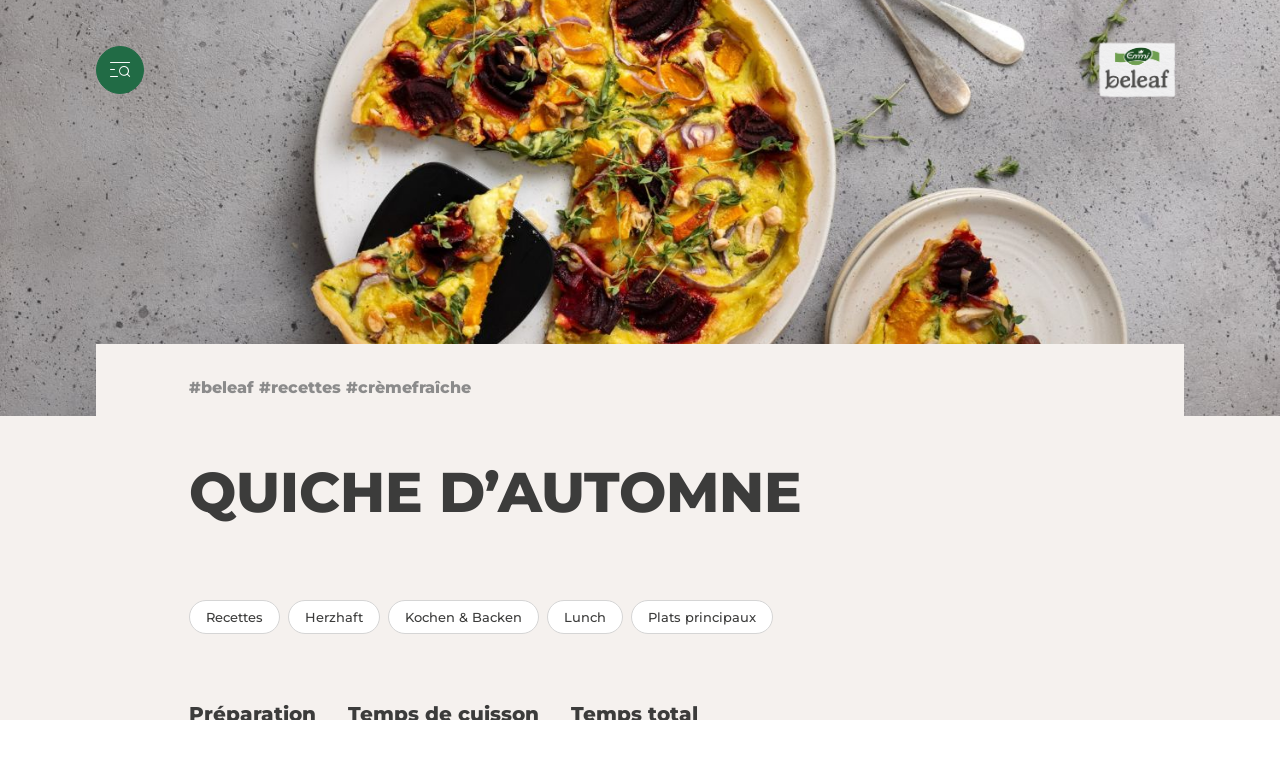

--- FILE ---
content_type: text/html;charset=UTF-8
request_url: https://www.beleaf.ch/che/fr/beleaf-recettes/herbstquiche
body_size: 7395
content:
<!DOCTYPE html>
<html lang="fr" data-g-name="Page" data-setup='{ "authorMode": false, "allowGpcOptOut": false, "useGdpr": true, "isPrivacyPage": false }'
 >

<head>
	
	
<link rel="preconnect" href="https://fonts.bunny.net" crossorigin>

<link rel="dns-prefetch" href="https://fonts.bunny.net" crossorigin>



<meta charset="utf-8">

<meta name="application-name" content="beleaf">
<meta name="viewport" content="width=device-width, initial-scale=1">
<meta name="keywords" content="">
<meta name="title" content="Quiche d’automne | beleaf">
<meta name="description" content="Quiche d’automne">

<link rel="canonical" itemprop="url" href="http://www.beleaf.ch/che/fr/beleaf-recettes/herbstquiche">

<link rel="alternate" hreflang="de-CH" href="https://www.beleaf.ch/che/de/beleaf-rezepte/herbstquiche">

<link rel="alternate" hreflang="fr-CH" href="https://www.beleaf.ch/che/fr/beleaf-recettes/herbstquiche">

<link rel="alternate" hreflang="x-default" href="https://www.beleaf.ch/che/de/beleaf-rezepte/herbstquiche">


<meta property="og:title" content="Quiche d’automne | beleaf">
<meta property="og:description" content="Quiche d’automne">
<meta property="og:site_name" content="beleaf">
<meta property="og:type" content="article">
<meta property="og:url" content="http://www.beleaf.ch/che/fr/beleaf-recettes/herbstquiche">
<meta property="og:image" content="http://www.beleaf.ch/.imaging/flex/crop/1200x630/dam/Brands/beleaf/beleaf_recipes/beleaf_recipes_stage/marmor-cake-mit-beeren18">

<meta property="twitter:title" content="Quiche d’automne | beleaf">
<meta property="twitter:description" content="Quiche d’automne">
<meta property="twitter:card" content="summary_large_image">
<meta property="twitter:image" content="http://www.beleaf.ch/.imaging/flex/crop/1200x630/dam/Brands/beleaf/beleaf_recipes/beleaf_recipes_stage/marmor-cake-mit-beeren18">

<title>Quiche d’automne | beleaf</title>

<link rel="apple-touch-icon" sizes="180x180" href="/.resources/frontend/assets/beleaf/img/icon/apple-touch-icon~2025-10-28-10-53-03-000~cache.png">
<link rel="icon" type="image/png" sizes="96x96" href="/.resources/frontend/assets/beleaf/img/icon/favicon-96x96~2025-10-28-10-53-03-000~cache.png">
<link rel="icon" type="image/svg+xml" href="/.resources/frontend/assets/beleaf/img/icon/favicon~2025-10-28-10-53-03-000~cache.svg">
<link rel="shortcut icon" href="/.resources/frontend/assets/beleaf/img/icon/favicon~2025-10-28-10-53-03-000~cache.ico">
<link rel="manifest" href="/.resources/frontend/assets/beleaf/img/icon/site~2025-10-28-10-53-03-000~cache.webmanifest">

<meta name="msapplication-config" content="none">


	<link href="https://fonts.bunny.net/css2?family=Montserrat:wght@400;500;600;800&display=swap" rel="stylesheet" integrity="sha256-1KD+/iEFG4RmTvvEgTtLHtLNwQfOQYnFw39qN3dwFbg=" crossorigin="anonymous">



<link href="/.resources/frontend/assets/beleaf/css/ui.rev.min~2025-10-28-10-53-03-000~cache.css" rel="stylesheet">


<!-- Google Tag Manager -->
<script>(function(w,d,s,l,i){w[l]=w[l]||[];w[l].push({'gtm.start':
new Date().getTime(),event:'gtm.js'});var f=d.getElementsByTagName(s)[0],
j=d.createElement(s),dl=l!='dataLayer'?'&l='+l:'';j.async=true;j.src=
'https://www.googletagmanager.com/gtm.js?id='+i+dl;f.parentNode.insertBefore(j,f);
})(window,document,'script','dataLayer','GTM-W4G6LZW');</script>
<!-- End Google Tag Manager -->
<meta name="google-site-verification" content="JjlGES5JaGuXmvWuDYYTXv--B4F8QPB6EoBhm-UKW18" />


	
	
	


	
	
</head>

<body class="h-layout--background-color-2" data-brand="beleaf" data-country="che">
	

	
<script type="text/javascript">
	var utag_data={
		
			"tealium_event":"recipe_detail",
			"page_name":"Quiche d’automne | beleaf",
			"page_type":"recipe_detail",
			"page_category_01":"beleaf-recettes",
			"page_category_02":"herbstquiche",
			"page_category_03":"none",
			"page_category_04":"none",
			"page_category_05":"none",
			"page_path_alternate":"/beleaf-recettes/herbstquiche",
			"page_url":"http://www.beleaf.ch/che/fr/beleaf-recettes/herbstquiche",
			"site_country":"CHE",
			"site_language":"fr",
			"site_profile":"emmi-beleaf",
			"recipe_name":"herbstquiche"
	}
</script>

<!-- Loading script asynchronously -->
<script type="text/javascript">
(function(a,b,c,d){
	a='//tags.tiqcdn.com/utag/emmi-beleaf/prod/utag.js';
	b=document;c='script';d=b.createElement(c);d.src=a;
	d.type='text/java'+c;d.async=true;
	a=b.getElementsByTagName(c)[0];a.parentNode.insertBefore(d,a);
})();
</script>



	<header role="banner" data-tealium-position="header">
		<div class="o-header o-header--extra-large-stage" data-g-name="Header">
	<div class="container-fluid">
		<div class="row">
			<div class="col-12">
				<div class="o-header__container o-header__container--extra-large-stage">
					<div class="o-header__nav" data-tealium-position="navigation">
						<div class="o-header__nav-mobile o-header__nav-mobile--extra-large-stage">
							<div class="o-header__nav-mobile-trigger js-o-header__nav-mobile-trigger" data-overlay-id="overlay-nav-mobile" data-icon-init="burger-search" data-icon-close="close">
								
									
	<button class="a-button a-button--icon a-button--rounded" type="button" data-g-name="Button" tabindex="1">
		
			<span class=" a-button__icon a-button__icon--burger-search js-a-button__icon"></span>
		
		
	</button>


								
							</div>
							<div class="o-overlay o-overlay--nav-mobile o-overlay--extra-large-stage js-o-overlay" id="overlay-nav-mobile" data-g-name="Overlay" >
	<div class="o-overlay__backdrop js-o-overlay__backdrop"></div>
	<div class="o-overlay__container">
		
		
			<div class="o-overlay__body">
				<div class="o-overlay__body-inner">
					<div class="o-overlay__scrollable-content js-o-overlay__scrollable-content">
						

						
							<div class="m-nav-mobile js-m-nav-mobile m-nav-mobile--extra-large-stage" data-g-name="NavMobile">

	<div class="m-nav-mobile__back-wrap">
		<a href="#" class="m-nav-mobile__back state-m-nav-mobile__back--hidden js-m-nav-mobile__back">retour</a>
	</div>

	<ul class="m-nav-mobile__list">
		
			<li class="m-nav-mobile__item m-nav-mobile__item--level1 js-m-nav-mobile__item js-m-nav-mobile__item--level1">
				<div class="m-nav-mobile__row">
					<a href="/che/fr/nos-produits" class="m-nav-mobile__link m-nav-mobile__link--has-children js-m-nav-mobile__link" >Nos produits</a>
				</div>
				
					<div class="m-nav-mobile__card m-nav-mobile__card--level2">
						<ul class="m-nav-mobile__list js-m-nav-mobile__list">
							
								<li class="m-nav-mobile__item js-m-nav-mobile__item js-m-nav-mobile__item--level2">
									<div class="m-nav-mobile__row">
										<a href="/che/fr/nos-produits/product-finder" class="m-nav-mobile__link" >Product Finder</a>
									</div>
									

								</li>
							
								<li class="m-nav-mobile__item js-m-nav-mobile__item js-m-nav-mobile__item--level2">
									<div class="m-nav-mobile__row">
										<a href="/che/fr/nos-produits/alternatives-au--lait-vegetal" class="m-nav-mobile__link" >Alternatives au lait</a>
									</div>
									

								</li>
							
								<li class="m-nav-mobile__item js-m-nav-mobile__item js-m-nav-mobile__item--level2">
									<div class="m-nav-mobile__row">
										<a href="/che/fr/nos-produits/alternatives-au-yaourt" class="m-nav-mobile__link" >Alternatives au yaourt</a>
									</div>
									

								</li>
							
								<li class="m-nav-mobile__item js-m-nav-mobile__item js-m-nav-mobile__item--level2">
									<div class="m-nav-mobile__row">
										<a href="/che/fr/nos-produits/cuisine-de-base" class="m-nav-mobile__link" >Cuisine de base</a>
									</div>
									

								</li>
							
						</ul>
					</div>
				

			</li>
		
			<li class="m-nav-mobile__item m-nav-mobile__item--level1 js-m-nav-mobile__item js-m-nav-mobile__item--level1">
				<div class="m-nav-mobile__row">
					<a href="/che/fr/beleaf-recettes" class="m-nav-mobile__link" >Recettes</a>
				</div>
				

			</li>
		
			<li class="m-nav-mobile__item m-nav-mobile__item--level1 js-m-nav-mobile__item js-m-nav-mobile__item--level1">
				<div class="m-nav-mobile__row">
					<a href="/che/fr/beleaf-story" class="m-nav-mobile__link m-nav-mobile__link--has-children js-m-nav-mobile__link" >beleaf story</a>
				</div>
				
					<div class="m-nav-mobile__card m-nav-mobile__card--level2">
						<ul class="m-nav-mobile__list js-m-nav-mobile__list">
							
								<li class="m-nav-mobile__item js-m-nav-mobile__item js-m-nav-mobile__item--level2">
									<div class="m-nav-mobile__row">
										<a href="/che/fr/beleaf-story/Qui-sommes-nous-" class="m-nav-mobile__link" >Qui sommes-nous?</a>
									</div>
									

								</li>
							
								<li class="m-nav-mobile__item js-m-nav-mobile__item js-m-nav-mobile__item--level2">
									<div class="m-nav-mobile__row">
										<a href="/che/fr/beleaf-story/beleaf-notre-message" class="m-nav-mobile__link" >Notre message</a>
									</div>
									

								</li>
							
						</ul>
					</div>
				

			</li>
		
			<li class="m-nav-mobile__item m-nav-mobile__item--level1 js-m-nav-mobile__item js-m-nav-mobile__item--level1">
				<div class="m-nav-mobile__row">
					<a href="/che/fr/beleaf-developpement-durable0" class="m-nav-mobile__link m-nav-mobile__link--has-children js-m-nav-mobile__link" >Développement durable</a>
				</div>
				
					<div class="m-nav-mobile__card m-nav-mobile__card--level2">
						<ul class="m-nav-mobile__list js-m-nav-mobile__list">
							
								<li class="m-nav-mobile__item js-m-nav-mobile__item js-m-nav-mobile__item--level2">
									<div class="m-nav-mobile__row">
										<a href="/che/fr/beleaf-developpement-durable0" class="m-nav-mobile__link" >aperçu du sujet</a>
									</div>
									

								</li>
							
								<li class="m-nav-mobile__item js-m-nav-mobile__item js-m-nav-mobile__item--level2">
									<div class="m-nav-mobile__row">
										<a href="/che/fr/beleaf-developpement-durable0/tradition-regionale-et-trajets-courts" class="m-nav-mobile__link" >Tradition régionale et trajets courts</a>
									</div>
									

								</li>
							
								<li class="m-nav-mobile__item js-m-nav-mobile__item js-m-nav-mobile__item--level2">
									<div class="m-nav-mobile__row">
										<a href="/che/fr/beleaf-developpement-durable0/beleaf-gaspillage-alimentaire" class="m-nav-mobile__link" >Gaspillage alimentaire</a>
									</div>
									

								</li>
							
								<li class="m-nav-mobile__item js-m-nav-mobile__item js-m-nav-mobile__item--level2">
									<div class="m-nav-mobile__row">
										<a href="/che/fr/beleaf-developpement-durable0/beleaf-emballages" class="m-nav-mobile__link" >Emballages</a>
									</div>
									

								</li>
							
						</ul>
					</div>
				

			</li>
		
			<li class="m-nav-mobile__item m-nav-mobile__item--level1 js-m-nav-mobile__item js-m-nav-mobile__item--level1">
				<div class="m-nav-mobile__row">
					<a href="/che/fr/beleaf-FAQ" class="m-nav-mobile__link" >FAQ</a>
				</div>
				

			</li>
		
	</ul>
</div>

						
							
	<div class="m-language-selector-mobile">
		<div class="container-fluid">
			<div class="row">
				<div class="col-12">
					<ul class="m-language-selector-mobile__link-list">
						
							<li class="m-language-selector-mobile__link-item">
								<a class="m-language-selector-mobile__link state-m-language-selector-mobile__link--active" href="/che/fr/beleaf-recettes/herbstquiche" data-tealium-name="language: FR" data-tealium-position="header">
									FR
								</a>
							</li>
						
							<li class="m-language-selector-mobile__link-item">
								<a class="m-language-selector-mobile__link" href="/che/de/beleaf-rezepte/herbstquiche" data-tealium-name="language: DE" data-tealium-position="header">
									DE
								</a>
							</li>
						
					</ul>
				</div>
			</div>
		</div>
	</div>


						

						
	</div>
</div>
</div>

</div>

</div>

						</div>
						
					</div>
					<div class="o-header__meta">
						
						
					</div>
					<div class="o-header__logo">
						
								<div class="a-logo">
	<a href="/che/fr" class="a-logo__link">

	<img class="a-logo__img" src="/dam/jcr:b36e495c-db32-49ce-b3f1-0590966e2a14/beleaf_Logo_2024.png" alt="">

	</a>
</div>

						
					</div>
				</div>
			</div>
		</div>
	</div>
</div>
	</header>
	<main role="main" data-tealium-position="body">
		<section id="a11y-stage">
			<div class="cms-stage-simple cms-stage-simple--page-bg-color-2 cms-stage-simple--extra-large-stage">
	<div class="cms-stage-simple__image-container">
		<div class="a-img a-img--fit-parent">
	<img class="a-img__image js-a-img--lazyload "
		data-sizes="auto"
		src="/.imaging/flex/crop/749x424/dam/Brands/beleaf/beleaf_recipes/beleaf_recipes_stage/marmor-cake-mit-beeren18"
		srcset="[data-uri]"
		data-srcset="/.imaging/flex/crop/749x424/dam/Brands/beleaf/beleaf_recipes/beleaf_recipes_stage/marmor-cake-mit-beeren18 749w, /.imaging/flex/crop/899x508/dam/Brands/beleaf/beleaf_recipes/beleaf_recipes_stage/marmor-cake-mit-beeren18 899w, /.imaging/flex/crop/1199x678/dam/Brands/beleaf/beleaf_recipes/beleaf_recipes_stage/marmor-cake-mit-beeren18 1199w, /.imaging/flex/crop/1498x847/dam/Brands/beleaf/beleaf_recipes/beleaf_recipes_stage/marmor-cake-mit-beeren18 1498w, /.imaging/flex/crop/1920x1085/dam/Brands/beleaf/beleaf_recipes/beleaf_recipes_stage/marmor-cake-mit-beeren18 1920w, /.imaging/flex/crop/1798x1016/dam/Brands/beleaf/beleaf_recipes/beleaf_recipes_stage/marmor-cake-mit-beeren18 1798w, /.imaging/flex/crop/2398x1355/dam/Brands/beleaf/beleaf_recipes/beleaf_recipes_stage/marmor-cake-mit-beeren18 2398w, /.imaging/flex/crop/3840x2170/dam/Brands/beleaf/beleaf_recipes/beleaf_recipes_stage/marmor-cake-mit-beeren18 3840w, "
		alt="herbstquiche-stage">
	<div class="a-img__loader"><div class="a-loader a-loader--fit-parent">
	<div class="a-loader__wrap">
		<span class="a-loader__dot"></span>
		<span class="a-loader__dot"></span>
		<span class="a-loader__dot"></span>
		<span class="a-loader__dot"></span>
		<span class="a-loader__dot"></span>
		<span class="a-loader__dot"></span>
	</div>
</div>
</div>
</div>

	</div>
	<div class="cms-stage-simple__info-container">
		<div class="container-fluid">
			<div class="row">
				<div class="col-12">
					<div class="cms-stage-simple__info">
						<div class="row">
							<div class="col-12 col-sm-10 offset-sm-1">
								
									<span class="cms-stage-simple__label">#beleaf #recettes #crèmefraîche</span>
								
								<h1 class="cms-stage-simple__title">
									Quiche d’automne
								</h1>
								
							</div>
						</div>
					</div>
				</div>
			</div>
		</div>
	</div>
</div>

		</section>

		<section id="a11y-main">
			<div class="cms-recipe">
	<div class="container-fluid">
		<div class="row">
			<div class="col-12 col-sm-10 offset-sm-1">
				
					<div class="cms-recipe__tags">
						
							<div class="m-tag-list m-tag-list--align-left">
	<ul class="m-tag-list__items">
		
			<li class="m-tag-list__item">
				<div class="a-tag a-tag--page-bg-color-2" data-g-name="Tag">
	
		<span class="a-tag__name" data-tag-id="recettes">Recettes</span>
	
</div>

			</li>
		
			<li class="m-tag-list__item">
				<div class="a-tag a-tag--page-bg-color-2" data-g-name="Tag">
	
		<span class="a-tag__name" data-tag-id="herzhaft">Herzhaft</span>
	
</div>

			</li>
		
			<li class="m-tag-list__item">
				<div class="a-tag a-tag--page-bg-color-2" data-g-name="Tag">
	
		<span class="a-tag__name" data-tag-id="kochen-backen-mlml">Kochen &amp; Backen</span>
	
</div>

			</li>
		
			<li class="m-tag-list__item">
				<div class="a-tag a-tag--page-bg-color-2" data-g-name="Tag">
	
		<span class="a-tag__name" data-tag-id="lunch-rezepte">Lunch</span>
	
</div>

			</li>
		
			<li class="m-tag-list__item">
				<div class="a-tag a-tag--page-bg-color-2" data-g-name="Tag">
	
		<span class="a-tag__name" data-tag-id="plats-principaux">Plats principaux</span>
	
</div>

			</li>
		
	</ul>
</div>

						
					</div>
				
				
					<div class="cms-recipe__facts">
						<div class="m-recipe-facts m-recipe-facts--page-bg-color-2">
	
	<div class="m-recipe-facts__fact">
		<span class="m-recipe-facts__fact-title">Préparation</span>
		<span class="m-recipe-facts__fact-text">30 minutes</span>
	</div>
	
	<div class="m-recipe-facts__fact">
		<span class="m-recipe-facts__fact-title">Temps de cuisson</span>
		<span class="m-recipe-facts__fact-text">30 minutes</span>
	</div>
	
	<div class="m-recipe-facts__fact">
		<span class="m-recipe-facts__fact-title">Temps total</span>
		<span class="m-recipe-facts__fact-text">60 minutes</span>
	</div>
	
</div>

					</div>
				
			</div>
		</div>
		<div class="cms-recipe__content">
			<div class="row">
				<div class="col-12 col-sm-10 offset-sm-1 col-md-5">
					<div class="cms-recipe__ingredients">
						<div class="m-recipe-ingredients m-recipe-ingredients--page-bg-color-2">
	<div class="m-recipe-ingredients__wrapper">
		<h2 class="m-recipe-ingredients__title">Ingrédients</h2>
		<span class="m-recipe-ingredients__subtitle"></span>
	</div>
	
		<table class="m-recipe-ingredients__ingredient-list">
			
				<thead>
					<tr>
						<th colspan="2" scope="colgroup"><span class="m-recipe-ingredients__ingredient-list-title">Pâte</span></th>
					</tr>
				</thead>
			
			<tbody>
				
					<tr>
						<td class="m-recipe-ingredients__ingredient-quantity-cell"><span class="m-recipe-ingredients__ingredient-quantity"> 200 g </span></td>
						<td class="m-recipe-ingredients__ingredient-name-cell"><span class="m-recipe-ingredients__ingredient-name">de farine d’épeautre</span></td>
					</tr>
				
					<tr>
						<td class="m-recipe-ingredients__ingredient-quantity-cell"><span class="m-recipe-ingredients__ingredient-quantity"> 70 g </span></td>
						<td class="m-recipe-ingredients__ingredient-name-cell"><span class="m-recipe-ingredients__ingredient-name">de margarine</span></td>
					</tr>
				
					<tr>
						<td class="m-recipe-ingredients__ingredient-quantity-cell"><span class="m-recipe-ingredients__ingredient-quantity"> 0.5 cc </span></td>
						<td class="m-recipe-ingredients__ingredient-name-cell"><span class="m-recipe-ingredients__ingredient-name">de sel</span></td>
					</tr>
				
					<tr>
						<td class="m-recipe-ingredients__ingredient-quantity-cell"><span class="m-recipe-ingredients__ingredient-quantity"> 0.5 dl </span></td>
						<td class="m-recipe-ingredients__ingredient-name-cell"><span class="m-recipe-ingredients__ingredient-name">d’eau</span></td>
					</tr>
				
			</tbody>
		</table>
	
		<table class="m-recipe-ingredients__ingredient-list">
			
				<thead>
					<tr>
						<th colspan="2" scope="colgroup"><span class="m-recipe-ingredients__ingredient-list-title">Garniture</span></th>
					</tr>
				</thead>
			
			<tbody>
				
					<tr>
						<td class="m-recipe-ingredients__ingredient-quantity-cell"><span class="m-recipe-ingredients__ingredient-quantity"> 2 cs </span></td>
						<td class="m-recipe-ingredients__ingredient-name-cell"><span class="m-recipe-ingredients__ingredient-name">de chapelure ou d’amandes en poudre</span></td>
					</tr>
				
					<tr>
						<td class="m-recipe-ingredients__ingredient-quantity-cell"><span class="m-recipe-ingredients__ingredient-quantity"> 300 g </span></td>
						<td class="m-recipe-ingredients__ingredient-name-cell"><span class="m-recipe-ingredients__ingredient-name">de courge (p. ex. potimarron)</span></td>
					</tr>
				
					<tr>
						<td class="m-recipe-ingredients__ingredient-quantity-cell"><span class="m-recipe-ingredients__ingredient-quantity"> 1  </span></td>
						<td class="m-recipe-ingredients__ingredient-name-cell"><span class="m-recipe-ingredients__ingredient-name">petite betterave rouge, crue</span></td>
					</tr>
				
					<tr>
						<td class="m-recipe-ingredients__ingredient-quantity-cell"><span class="m-recipe-ingredients__ingredient-quantity"> 1  </span></td>
						<td class="m-recipe-ingredients__ingredient-name-cell"><span class="m-recipe-ingredients__ingredient-name">oignon rouge</span></td>
					</tr>
				
					<tr>
						<td class="m-recipe-ingredients__ingredient-quantity-cell"><span class="m-recipe-ingredients__ingredient-quantity"> 2 poignée </span></td>
						<td class="m-recipe-ingredients__ingredient-name-cell"><span class="m-recipe-ingredients__ingredient-name">de feuilles d’épinard</span></td>
					</tr>
				
					<tr>
						<td class="m-recipe-ingredients__ingredient-quantity-cell"><span class="m-recipe-ingredients__ingredient-quantity"> 1 bouquet </span></td>
						<td class="m-recipe-ingredients__ingredient-name-cell"><span class="m-recipe-ingredients__ingredient-name">de thym</span></td>
					</tr>
				
					<tr>
						<td class="m-recipe-ingredients__ingredient-quantity-cell"><span class="m-recipe-ingredients__ingredient-quantity"> 3 cs </span></td>
						<td class="m-recipe-ingredients__ingredient-name-cell"><span class="m-recipe-ingredients__ingredient-name">de mélange de noix</span></td>
					</tr>
				
			</tbody>
		</table>
	
		<table class="m-recipe-ingredients__ingredient-list">
			
				<thead>
					<tr>
						<th colspan="2" scope="colgroup"><span class="m-recipe-ingredients__ingredient-list-title">Nappage</span></th>
					</tr>
				</thead>
			
			<tbody>
				
					<tr>
						<td class="m-recipe-ingredients__ingredient-quantity-cell"><span class="m-recipe-ingredients__ingredient-quantity"> 2.5 dl </span></td>
						<td class="m-recipe-ingredients__ingredient-name-cell"><span class="m-recipe-ingredients__ingredient-name">de lait d’avoine beleaf</span></td>
					</tr>
				
					<tr>
						<td class="m-recipe-ingredients__ingredient-quantity-cell"><span class="m-recipe-ingredients__ingredient-quantity"> 175 g </span></td>
						<td class="m-recipe-ingredients__ingredient-name-cell"><span class="m-recipe-ingredients__ingredient-name">de crème fraîche beleaf</span></td>
					</tr>
				
					<tr>
						<td class="m-recipe-ingredients__ingredient-quantity-cell"><span class="m-recipe-ingredients__ingredient-quantity"> 1 cc </span></td>
						<td class="m-recipe-ingredients__ingredient-name-cell"><span class="m-recipe-ingredients__ingredient-name">d’ail en poudre ou ½ gousse d’ail frais</span></td>
					</tr>
				
					<tr>
						<td class="m-recipe-ingredients__ingredient-quantity-cell"><span class="m-recipe-ingredients__ingredient-quantity"> 2.5 cs </span></td>
						<td class="m-recipe-ingredients__ingredient-name-cell"><span class="m-recipe-ingredients__ingredient-name">de maïzena</span></td>
					</tr>
				
					<tr>
						<td class="m-recipe-ingredients__ingredient-quantity-cell"><span class="m-recipe-ingredients__ingredient-quantity"> 1 cc </span></td>
						<td class="m-recipe-ingredients__ingredient-name-cell"><span class="m-recipe-ingredients__ingredient-name">de sel</span></td>
					</tr>
				
					<tr>
						<td class="m-recipe-ingredients__ingredient-quantity-cell"><span class="m-recipe-ingredients__ingredient-quantity"> etwas </span></td>
						<td class="m-recipe-ingredients__ingredient-name-cell"><span class="m-recipe-ingredients__ingredient-name">un peu de poivre</span></td>
					</tr>
				
					<tr>
						<td class="m-recipe-ingredients__ingredient-quantity-cell"><span class="m-recipe-ingredients__ingredient-quantity">  </span></td>
						<td class="m-recipe-ingredients__ingredient-name-cell"><span class="m-recipe-ingredients__ingredient-name">Éventuellement, 1 ou 2 pincées de curcuma pour une couleur plus intense.</span></td>
					</tr>
				
			</tbody>
		</table>
	
		<table class="m-recipe-ingredients__ingredient-list">
			
			<tbody>
				
			</tbody>
		</table>
	
		<table class="m-recipe-ingredients__ingredient-list">
			
			<tbody>
				
			</tbody>
		</table>
	
</div>

					</div>
				</div>
				<div class="col-12 col-sm-10 offset-sm-1 col-md-5 offset-md-0">
					<div class="cms-recipe__instructions">
						<div class="m-recipe-instructions m-recipe-instructions--page-bg-color-2">

	<div class="m-recipe-instructions__wrapper">
		<h2 class="m-recipe-instructions__title">Préparation</h2>
	</div>

	<ol class="m-recipe-instructions__list">
		
	</ol>

	<div class="m-recipe-instructions__tip">
		
		<div class="a-text a-text--page-bg-color-2" data-t-name="Text">
	
	
		<p><strong>Pr&eacute;paration</strong></p>

<p>M&eacute;langer la farine et le sel. Ajouter la margarine en morceaux. Travailler la farine et la margarine avec les mains pour obtenir une p&acirc;te granuleuse. Ajouter l&rsquo;eau et m&eacute;langer jusqu&rsquo;&agrave; obtention d&rsquo;une p&acirc;te souple. Envelopper la boule de p&acirc;te dans du film alimentaire avant de la mettre au frais pendant environ 30&nbsp;minutes.</p>

<p>&nbsp;</p>

<p>Pendant ce temps, &eacute;plucher la courge, la betterave et l&rsquo;oignon et les couper en petits morceaux. Laver et essorer les &eacute;pinards. Hacher grossi&egrave;rement les noix. Pour le nappage, verser tous les ingr&eacute;dients dans un r&eacute;cipient avant de bien les mixer, rectifier l&rsquo;assaisonnement et mettre au frais.</p>

<p>&nbsp;</p>

<p>Pr&eacute;chauffer le four &agrave; 220&deg;C (chaleur de vo&ucirc;te et de sole). Sur une surface l&eacute;g&egrave;rement farin&eacute;e, &eacute;taler la p&acirc;te pour former un disque d&rsquo;environ &oslash;&nbsp;30 cm, puis le d&eacute;poser dans le moule &agrave; quiche. Piquer le fond de p&acirc;te en rangs serr&eacute;s &agrave; l&rsquo;aide d&rsquo;une fourchette. R&eacute;partir la chapelure ou la poudre d&rsquo;amande sur le fond. Disposer les l&eacute;gumes sur la p&acirc;te. Verser le nappage uniform&eacute;ment par-dessus. Faire cuire la quiche au milieu du four pendant environ 30&nbsp;&agrave;&nbsp;40&nbsp;minutes. Retirer du four puis laisser reposer 10&nbsp;minutes. R&eacute;partir le thym sur le dessus et servir imm&eacute;diatement.</p>

<p>&nbsp;</p>

<p><strong>Recette et photos</strong>&nbsp;de Lara H&uuml;sler de&nbsp;<a href="https://food4life.ch/" target="_blank">Food Fotografie | food4life | Lucerne</a></p>

	
</div>

	</div>

	

	
</div>

					</div>
				</div>
			</div>
		</div>
	</div>
</div>


			<script type="application/ld+json">
	{
  "datePublished": "2023-10-19",
  "recipeIngredient": [
    "200 g de farine d’épeautre",
    "70 g de margarine",
    "0.5 cc de sel",
    "0.5 dl d’eau",
    "2 cs de chapelure ou d’amandes en poudre",
    "300 g de courge (p. ex. potimarron)",
    "1  petite betterave rouge, crue",
    "1  oignon rouge",
    "2 poignée de feuilles d’épinard",
    "1 bouquet de thym",
    "3 cs de mélange de noix",
    "2.5 dl de lait d’avoine beleaf",
    "175 g de crème fraîche beleaf",
    "1 cc d’ail en poudre ou ½ gousse d’ail frais",
    "2.5 cs de maïzena",
    "1 cc de sel",
    "etwas un peu de poivre",
    " Éventuellement, 1 ou 2 pincées de curcuma pour une couleur plus intense."
  ],
  "image": "http://www.beleaf.ch/dam/jcr:fd2ef09b-107b-4fb1-a7c4-6439e9880db2/Stage%20Herbstquiche.jpg",
  "keywords": [
    "Recettes",
    "Herzhaft",
    "Kochen \u0026 Backen",
    "Lunch",
    "Plats principaux"
  ],
  "@type": "Recipe",
  "totalTime": "PT1H",
  "name": "Quiche d’automne",
  "cookTime": "PT30M",
  "@context": "https://schema.org",
  "prepTime": "PT30M"
}
</script>


			
	<div class="cms-teaser-m cms-teaser-m--background-color-1 cms-teaser-m--image-right" data-tealium-subcategory="teaser-recipe-product">
	
		<a class="cms-teaser-m__link" aria-label="Voir le produit" href="/che/fr/nos-produits/beleaf-creme-fraiche-alternative" data-tealium-name="teaser-image-link"></a>
	
	<div class="container-fluid">
		<div class="row cms-teaser-m__content-wrapper">
			<div class="cms-teaser-m__background-placeholder-container">
				<div class="col-12 col-md-8">
					<div class="cms-teaser-m__background-placeholder">
					</div>
				</div>
			</div>
			<div class="col-12 col-sm-10 col-md-6 offset-sm-2 offset-md-0 order-md-2">
				<div class="cms-teaser-m__image-container">
					<div class="cms-teaser-m__recipe-product-background-image">
						<div class="a-img a-img--3x2">
	<img class="a-img__image js-a-img--lazyload "
		data-sizes="auto"
		src="/.imaging/flex/crop/519x346/dam/Brands/beleaf/beleaf_PIM/Product-Backgrounds/Stage-picture_Product-Page_Green-Background.jpg"
		srcset="[data-uri]"
		data-srcset="/.imaging/flex/crop/519x346/dam/Brands/beleaf/beleaf_PIM/Product-Backgrounds/Stage-picture_Product-Page_Green-Background.jpg 519w, /.imaging/flex/crop/664x443/dam/Brands/beleaf/beleaf_PIM/Product-Backgrounds/Stage-picture_Product-Page_Green-Background.jpg 664w, /.imaging/flex/crop/670x447/dam/Brands/beleaf/beleaf_PIM/Product-Backgrounds/Stage-picture_Product-Page_Green-Background.jpg 670w, /.imaging/flex/crop/685x457/dam/Brands/beleaf/beleaf_PIM/Product-Backgrounds/Stage-picture_Product-Page_Green-Background.jpg 685w, /.imaging/flex/crop/728x486/dam/Brands/beleaf/beleaf_PIM/Product-Backgrounds/Stage-picture_Product-Page_Green-Background.jpg 728w, /.imaging/flex/crop/1038x692/dam/Brands/beleaf/beleaf_PIM/Product-Backgrounds/Stage-picture_Product-Page_Green-Background.jpg 1038w, /.imaging/flex/crop/1328x886/dam/Brands/beleaf/beleaf_PIM/Product-Backgrounds/Stage-picture_Product-Page_Green-Background.jpg 1328w, /.imaging/flex/crop/1340x894/dam/Brands/beleaf/beleaf_PIM/Product-Backgrounds/Stage-picture_Product-Page_Green-Background.jpg 1340w, /.imaging/flex/crop/1370x914/dam/Brands/beleaf/beleaf_PIM/Product-Backgrounds/Stage-picture_Product-Page_Green-Background.jpg 1370w, /.imaging/flex/crop/1456x971/dam/Brands/beleaf/beleaf_PIM/Product-Backgrounds/Stage-picture_Product-Page_Green-Background.jpg 1456w, "
		alt="beleaf-stage-dark green">
	<div class="a-img__loader"><div class="a-loader a-loader--3x2">
	<div class="a-loader__wrap">
		<span class="a-loader__dot"></span>
		<span class="a-loader__dot"></span>
		<span class="a-loader__dot"></span>
		<span class="a-loader__dot"></span>
		<span class="a-loader__dot"></span>
		<span class="a-loader__dot"></span>
	</div>
</div>
</div>
</div>

						<div class="cms-teaser-m__recipe-product-image">
							<div class="a-img a-img--1x1">
	<img class="a-img__image js-a-img--lazyload "
		data-sizes="auto"
		src="/.imaging/flex/crop/232x232/dam/Brands/beleaf/beleaf_PIM/Packshots/EMM_beleaf_Creme_Fraiche_Alternative_175g_Nature_Frontal.png"
		srcset="[data-uri]"
		data-srcset="/.imaging/flex/crop/232x232/dam/Brands/beleaf/beleaf_PIM/Packshots/EMM_beleaf_Creme_Fraiche_Alternative_175g_Nature_Frontal.png 232w, /.imaging/flex/crop/242x242/dam/Brands/beleaf/beleaf_PIM/Packshots/EMM_beleaf_Creme_Fraiche_Alternative_175g_Nature_Frontal.png 242w, /.imaging/flex/crop/299x299/dam/Brands/beleaf/beleaf_PIM/Packshots/EMM_beleaf_Creme_Fraiche_Alternative_175g_Nature_Frontal.png 299w, /.imaging/flex/crop/344x344/dam/Brands/beleaf/beleaf_PIM/Packshots/EMM_beleaf_Creme_Fraiche_Alternative_175g_Nature_Frontal.png 344w, /.imaging/flex/crop/453x453/dam/Brands/beleaf/beleaf_PIM/Packshots/EMM_beleaf_Creme_Fraiche_Alternative_175g_Nature_Frontal.png 344w, /.imaging/flex/crop/464x464/dam/Brands/beleaf/beleaf_PIM/Packshots/EMM_beleaf_Creme_Fraiche_Alternative_175g_Nature_Frontal.png 464w, /.imaging/flex/crop/484x484/dam/Brands/beleaf/beleaf_PIM/Packshots/EMM_beleaf_Creme_Fraiche_Alternative_175g_Nature_Frontal.png 484w, /.imaging/flex/crop/598x598/dam/Brands/beleaf/beleaf_PIM/Packshots/EMM_beleaf_Creme_Fraiche_Alternative_175g_Nature_Frontal.png 598w, /.imaging/flex/crop/688x688/dam/Brands/beleaf/beleaf_PIM/Packshots/EMM_beleaf_Creme_Fraiche_Alternative_175g_Nature_Frontal.png 688w, /.imaging/flex/crop/906x906/dam/Brands/beleaf/beleaf_PIM/Packshots/EMM_beleaf_Creme_Fraiche_Alternative_175g_Nature_Frontal.png 906w, "
		alt="beleaf_creme-fraiche-alternative_nature_175gALT">
	<div class="a-img__loader"><div class="a-loader a-loader--1x1">
	<div class="a-loader__wrap">
		<span class="a-loader__dot"></span>
		<span class="a-loader__dot"></span>
		<span class="a-loader__dot"></span>
		<span class="a-loader__dot"></span>
		<span class="a-loader__dot"></span>
		<span class="a-loader__dot"></span>
	</div>
</div>
</div>
</div>

						</div>
					</div>
				</div>
			</div>
			<div class="col-12 col-sm-10 offset-sm-1 offset-md-0 col-md-5 align-self-center offset-md-1 order-md-1">
				<div class="cms-teaser-m__info-container">
					<div class="cms-teaser-m__info">
						<span class="cms-teaser-m__title">Alternative au crème fraîche, Nature</span>
						
							<p class="cms-teaser-m__text">Ton assistant quotidien en cuisine! Entièrement végétale et à base d&#x27;amandes, cette alternative légère à la crème fraîche apporte aux plats une note particulière. beleaf it.</p>
						
					</div>
					
						<div class="cms-teaser-m__button">
							
								
	<a class="a-button a-button--background-color-1" href="/che/fr/nos-produits/beleaf-creme-fraiche-alternative"    data-g-name="Button">
		
		
			<span class="a-button__text">
				Voir le produit
			</span>
			
		
	</a>


							
							
							
							
							
							
						</div>
					
				</div>
			</div>
		</div>
	</div>
</div>




			
				<div class="cms-teaser-m cms-teaser-m--background-color-1" data-tealium-subcategory="teaser-recipe-product">
	
		<a class="cms-teaser-m__link" aria-label="Voir le produit" href="/che/fr/nos-produits/beleaf-Swiss-oat-drink-unsweetened" data-tealium-name="teaser-image-link"></a>
	
	<div class="container-fluid">
		<div class="row cms-teaser-m__content-wrapper">
			<div class="cms-teaser-m__background-placeholder-container">
				<div class="col-12 col-md-8">
					<div class="cms-teaser-m__background-placeholder">
					</div>
				</div>
			</div>
			<div class="col-12 col-sm-10 col-md-6">
				<div class="cms-teaser-m__image-container">
					<div class="cms-teaser-m__recipe-product-background-image">
						<div class="a-img a-img--3x2">
	<img class="a-img__image js-a-img--lazyload "
		data-sizes="auto"
		src="/.imaging/flex/crop/519x346/dam/Brands/beleaf/beleaf_PIM/Product-Backgrounds/Stage-picture_Product-Page_Green-Background.jpg"
		srcset="[data-uri]"
		data-srcset="/.imaging/flex/crop/519x346/dam/Brands/beleaf/beleaf_PIM/Product-Backgrounds/Stage-picture_Product-Page_Green-Background.jpg 519w, /.imaging/flex/crop/664x443/dam/Brands/beleaf/beleaf_PIM/Product-Backgrounds/Stage-picture_Product-Page_Green-Background.jpg 664w, /.imaging/flex/crop/670x447/dam/Brands/beleaf/beleaf_PIM/Product-Backgrounds/Stage-picture_Product-Page_Green-Background.jpg 670w, /.imaging/flex/crop/685x457/dam/Brands/beleaf/beleaf_PIM/Product-Backgrounds/Stage-picture_Product-Page_Green-Background.jpg 685w, /.imaging/flex/crop/728x486/dam/Brands/beleaf/beleaf_PIM/Product-Backgrounds/Stage-picture_Product-Page_Green-Background.jpg 728w, /.imaging/flex/crop/1038x692/dam/Brands/beleaf/beleaf_PIM/Product-Backgrounds/Stage-picture_Product-Page_Green-Background.jpg 1038w, /.imaging/flex/crop/1328x886/dam/Brands/beleaf/beleaf_PIM/Product-Backgrounds/Stage-picture_Product-Page_Green-Background.jpg 1328w, /.imaging/flex/crop/1340x894/dam/Brands/beleaf/beleaf_PIM/Product-Backgrounds/Stage-picture_Product-Page_Green-Background.jpg 1340w, /.imaging/flex/crop/1370x914/dam/Brands/beleaf/beleaf_PIM/Product-Backgrounds/Stage-picture_Product-Page_Green-Background.jpg 1370w, /.imaging/flex/crop/1456x971/dam/Brands/beleaf/beleaf_PIM/Product-Backgrounds/Stage-picture_Product-Page_Green-Background.jpg 1456w, "
		alt="beleaf-stage-dark green">
	<div class="a-img__loader"><div class="a-loader a-loader--3x2">
	<div class="a-loader__wrap">
		<span class="a-loader__dot"></span>
		<span class="a-loader__dot"></span>
		<span class="a-loader__dot"></span>
		<span class="a-loader__dot"></span>
		<span class="a-loader__dot"></span>
		<span class="a-loader__dot"></span>
	</div>
</div>
</div>
</div>

						<div class="cms-teaser-m__recipe-product-image">
							<div class="a-img a-img--1x1">
	<img class="a-img__image js-a-img--lazyload "
		data-sizes="auto"
		src="/.imaging/flex/crop/232x232/dam/Brands/beleaf/beleaf_PIM/Packshots/EMM_beleaf_Drink_Tetra_1L_Avoine_Nature_CH_Frontal0.png"
		srcset="[data-uri]"
		data-srcset="/.imaging/flex/crop/232x232/dam/Brands/beleaf/beleaf_PIM/Packshots/EMM_beleaf_Drink_Tetra_1L_Avoine_Nature_CH_Frontal0.png 232w, /.imaging/flex/crop/242x242/dam/Brands/beleaf/beleaf_PIM/Packshots/EMM_beleaf_Drink_Tetra_1L_Avoine_Nature_CH_Frontal0.png 242w, /.imaging/flex/crop/299x299/dam/Brands/beleaf/beleaf_PIM/Packshots/EMM_beleaf_Drink_Tetra_1L_Avoine_Nature_CH_Frontal0.png 299w, /.imaging/flex/crop/344x344/dam/Brands/beleaf/beleaf_PIM/Packshots/EMM_beleaf_Drink_Tetra_1L_Avoine_Nature_CH_Frontal0.png 344w, /.imaging/flex/crop/453x453/dam/Brands/beleaf/beleaf_PIM/Packshots/EMM_beleaf_Drink_Tetra_1L_Avoine_Nature_CH_Frontal0.png 344w, /.imaging/flex/crop/464x464/dam/Brands/beleaf/beleaf_PIM/Packshots/EMM_beleaf_Drink_Tetra_1L_Avoine_Nature_CH_Frontal0.png 464w, /.imaging/flex/crop/484x484/dam/Brands/beleaf/beleaf_PIM/Packshots/EMM_beleaf_Drink_Tetra_1L_Avoine_Nature_CH_Frontal0.png 484w, /.imaging/flex/crop/598x598/dam/Brands/beleaf/beleaf_PIM/Packshots/EMM_beleaf_Drink_Tetra_1L_Avoine_Nature_CH_Frontal0.png 598w, /.imaging/flex/crop/688x688/dam/Brands/beleaf/beleaf_PIM/Packshots/EMM_beleaf_Drink_Tetra_1L_Avoine_Nature_CH_Frontal0.png 688w, /.imaging/flex/crop/906x906/dam/Brands/beleaf/beleaf_PIM/Packshots/EMM_beleaf_Drink_Tetra_1L_Avoine_Nature_CH_Frontal0.png 906w, "
		alt="beleaf-haferdrink-nature-1l-FR">
	<div class="a-img__loader"><div class="a-loader a-loader--1x1">
	<div class="a-loader__wrap">
		<span class="a-loader__dot"></span>
		<span class="a-loader__dot"></span>
		<span class="a-loader__dot"></span>
		<span class="a-loader__dot"></span>
		<span class="a-loader__dot"></span>
		<span class="a-loader__dot"></span>
	</div>
</div>
</div>
</div>

						</div>
					</div>
				</div>
			</div>
			<div class="col-12 col-sm-10 offset-sm-1 offset-md-0 col-md-5 align-self-center">
				<div class="cms-teaser-m__info-container">
					<div class="cms-teaser-m__info">
						<span class="cms-teaser-m__title">Boisson à base d&#x27;avoine, Nature</span>
						
							<p class="cms-teaser-m__text">La plus haute qualité suisse et de délicieux produits végétaux – voilà ce qui nous importe! C’est la raison pour laquelle nous nous améliorons sans cesse: notre boisson est sans sucre ajouté et offre une expérience gustative complète! Naturelle et authentique – c’est ainsi que nous aimons notre avoine.</p>
						
					</div>
					
						<div class="cms-teaser-m__button">
							
								
	<a class="a-button a-button--background-color-1" href="/che/fr/nos-produits/beleaf-Swiss-oat-drink-unsweetened"    data-g-name="Button">
		
		
			<span class="a-button__text">
				Voir le produit
			</span>
			
		
	</a>


							
							
							
							
							
							
						</div>
					
				</div>
			</div>
		</div>
	</div>
</div>

			

			

		</section>
	</main>
	


	<footer id="a11y-footer" role="contentinfo" data-tealium-position="footer">
		<div class="o-footer o-footer--light-bg">
	<div class="container-fluid">
		<div class="row">
			<div class="col-12">
				
					

				
			</div>
		</div>
		<div class="row o-footer__content-wrapper">
			
				<div class="o-footer__column col-12 col-md-4 col-lg-3">
					<h2 class="o-footer__title">Quicklinks</h2>
					
						<ul class="o-footer__list">
							
								<li class="o-footer__list-item"><a class="o-footer__list-link" href="/che/fr" >Page principale</a></li>
							
								<li class="o-footer__list-item"><a class="o-footer__list-link" href="/che/fr/nos-produits" >Produits</a></li>
							
								<li class="o-footer__list-item"><a class="o-footer__list-link" href="/che/fr/conditions-dutilisation" >Conditions d’utilisation</a></li>
							
								<li class="o-footer__list-item"><a class="o-footer__list-link" href="/che/fr/politique-de-confidentialite" >Politique de confidentialité</a></li>
							
								<li class="o-footer__list-item"><a class="o-footer__list-link" href="/che/fr/beleaf-FAQ" >FAQ</a></li>
							
								<li class="o-footer__list-item"><a class="o-footer__list-link" href="https://group.emmi.com/che/fr/contacts" >Contact</a></li>
							
						</ul>
					
				</div>
			
				<div class="o-footer__column col-12 col-md-4 col-lg-3">
					<h2 class="o-footer__title">Adresse</h2>
					
						
							
							<div class="a-text a-text--small" data-t-name="Text">
	
	
		<p>Landenbergstrasse 1</p>

<p>6005 Lucerne</p>

<p>T 058 227 27 27</p>

<p><a href="https://www.google.com/maps/place/Emmi/@47.1700551,7.4087124,9z/data=!4m5!3m4!1s0x478ffcf155555555:0x6a374be96f469f4c!8m2!3d47.0420722!4d8.3217212?hl=fr&amp;shorturl=1">Afficher sur Google Maps</a></p>

	
</div>

						
					
				</div>
			
				<div class="o-footer__column col-12 col-md-4 col-lg-6">
					<h2 class="o-footer__title">Le choix de mes convictions</h2>
					
						
							
							<div class="a-text a-text--small" data-t-name="Text">
	
	
		<p>Nous aimons le meilleur go&ucirc;t - fabriqu&eacute; en Suisse.</p>

	
</div>

						
					
				</div>
			
		</div>
	</div>
	<hr class="o-footer__border">
	<div class="container-fluid">
		<div class="row o-footer__info-wrapper">
			<div class="col-12 col-sm-6 order-sm-2">
				
					<ul class="o-footer__social-list">
						
							<li class="o-footer__social-item"
								data-tealium-name=""
								data-tealium-category="social"
								>
								<a class="o-footer__social-link" title="https://www.instagram.com/beleaf/" href="https://www.instagram.com/beleaf/" >
									<img class="o-footer__social-icon" src="/.imaging/flex/crop/40x40/dam/Brands/beleaf/Icons/Social-Media_logo_RGB-black-02.png" alt="">
								</a>
							</li>
						
							<li class="o-footer__social-item"
								data-tealium-name=""
								data-tealium-category="social"
								>
								<a class="o-footer__social-link" title="https://www.facebook.com/Beleaf_plantbased-111212817081477/" href="https://www.facebook.com/Beleaf_plantbased-111212817081477/" >
									<img class="o-footer__social-icon" src="/.imaging/flex/crop/40x40/dam/Brands/beleaf/Icons/Social-Media_logo_RGB-black-03.png" alt="">
								</a>
							</li>
						
					</ul>
				
			</div>
			<div class="col-12 col-sm-6 order-sm-1">
				<p class="o-footer__copy">
					© beleaf
				</p>
			</div>
		</div>
	</div>




	
</div>

	</footer>

	
		<div class="js-o-page__gdpr-overlay">
			<div class="o-overlay o-overlay--gdpr o-overlay--extra-large-stage js-o-overlay" id="overlay-gdpr" data-g-name="Overlay" >
	<div class="o-overlay__backdrop js-o-overlay__backdrop"></div>
	<div class="o-overlay__container">
		
		
			<div class="o-overlay__body">
				<div class="o-overlay__body-inner">
					<div class="o-overlay__scrollable-content js-o-overlay__scrollable-content">
						
							<div class="container-fluid">
						

						
							<div class="m-gdpr-settings state-m-gdpr-settings--text-folded" data-g-name="Gdpr">
	<form class="m-gdpr-settings__wrapper">
		<div class="m-gdpr-settings__scroll-container">
			<div class="m-gdpr-settings__info-container">
				<h4 class="m-gdpr-settings__title">Nous respectons votre vie privée</h4>
				<div class="m-gdpr-settings__text"><p>Notre site Web utilise des cookies et des outils d&rsquo;analyse pour vous permettre de b&eacute;n&eacute;ficier de la meilleure exp&eacute;rience possible sur notre site. Nous utilisons des cookies pour personnaliser le contenu et les publications, pour assurer le fonctionnement des r&eacute;seaux sociaux et pour analyser l&rsquo;utilisation de notre site Web.<br />
<br />
Nous partageons &eacute;galement des informations sur votre utilisation de notre site Web avec nos partenaires dans le domaine des r&eacute;seaux sociaux, de la publicit&eacute; et de l&rsquo;analyse. Nos partenaires peuvent associer ces informations &agrave; d&rsquo;autres donn&eacute;es que vous leur avez fournies ou qu&rsquo;ils ont collect&eacute;es dans le cadre de votre utilisation des services et peuvent &ecirc;tre situ&eacute;s dans des pays qui ne disposent pas de lois prot&eacute;geant vos donn&eacute;es personnelles dans la m&ecirc;me mesure que celles de la Suisse et/ou de l&rsquo;UE/EEE.<br />
<br />
En s&eacute;lectionnant &laquo; Tout autoriser et continuer &raquo;, vous acceptez l&rsquo;utilisation de tous les cookies. En cliquant sur le bouton &laquo; Confirmer ma s&eacute;lection &raquo;, vous acceptez uniquement les cat&eacute;gories que vous avez s&eacute;lectionn&eacute;es. Vous pouvez modifier les param&egrave;tres des cookies depuis le lien situ&eacute; au bas de la page &laquo; Directives relatives &agrave; la protection des donn&eacute;es &raquo;. Vous trouverez plus de d&eacute;tails dans nos <a href="/che/fr/politique-de-confidentialite">Directives relatives &agrave; la protection des donn&eacute;es</a>.</p>
</div>
				<div class="m-gdpr-settings__read-more">
					<a href="#" class="m-gdpr-settings__read-more-link js-m-gdpr-settings__read-more-link">En savoir plus</a>
				</div>
			</div>
			<h4 class="m-gdpr-settings__title">Gérer les cookies</h4>
			<div class="m-gdpr-settings__checklist">
				<div class="a-form-checkbox a-form-checkbox--condensed" data-g-name="FormCheckbox">
	<div class="a-form-checkbox__label-container">
		
			<label class="a-form-checkbox__label state-a-form-checkbox__label--disabled">
				<input id="form-gdpr-checkbox-Notwendige Cookiesnull" class="a-form-checkbox__input js-a-form-checkbox__input" type="checkbox" name="essential" value="essential" disabled checked>
				<span class="a-form-checkbox__icon"></span>
				<span class="a-form-checkbox__text">
					
						Cookies nécessaires&#42;
					
				</span>
			</label>
		
			<label class="a-form-checkbox__label">
				<input id="form-gdpr-checkbox-Performance Cookiesnull" class="a-form-checkbox__input js-a-form-checkbox__input" type="checkbox" name="performance" value="performance">
				<span class="a-form-checkbox__icon"></span>
				<span class="a-form-checkbox__text">
					
						Cookies de performances&#42;
					
				</span>
			</label>
		
			<label class="a-form-checkbox__label">
				<input id="form-gdpr-checkbox-Marketing Cookiesnull" class="a-form-checkbox__input js-a-form-checkbox__input" type="checkbox" name="marketing" value="marketing">
				<span class="a-form-checkbox__icon"></span>
				<span class="a-form-checkbox__text">
					
						Cookies marketing&#42;
					
				</span>
			</label>
		
	</div>
	
		
	
</div>

			</div>
		</div>
		<div class="m-gdpr-settings__button-container">
			
				<div class="m-gdpr-settings__button">
					
	<button class="a-button a-button--gdpr a-button--light js-m-gpr-settings__custom-button" type="submit" data-g-name="Button">
		
		
			<span class="a-button__text">
				Confirmer la sélection
			</span>
			
		
	</button>


				</div>
				<div class="m-gdpr-settings__button">
					
	<button class="a-button a-button--gdpr js-m-gpr-settings__all-button" type="submit" data-g-name="Button">
		
		
			<span class="a-button__text">
				Autoriser tous les cookies et continuer
			</span>
			
		
	</button>


				</div>
			
		</div>
	</form>
</div>

						

						
					</div>
		
	</div>
</div>
</div>

</div>

</div>

		</div>
	

	<script src="/.resources/frontend/assets/beleaf/js/vendors.rev.min~2025-10-28-10-53-03-000~cache.js"></script>
<script src="/.resources/frontend/assets/beleaf/js/ui.rev.min~2025-10-28-10-53-03-000~cache.js"></script>


</body>

</html>

--- FILE ---
content_type: application/javascript;charset=UTF-8
request_url: https://www.beleaf.ch/.resources/frontend/assets/beleaf/js/ui.rev.min~2025-10-28-10-53-03-000~cache.js
body_size: 19951
content:
/*!
 * emmi
 * @version v1.0.0
 * @date 2025-10-28T10:39:14
 */!function(t){function e(e){for(var i,a,s=e[0],c=e[1],l=e[2],d=0,p=[];d<s.length;d++)a=s[d],Object.prototype.hasOwnProperty.call(o,a)&&o[a]&&p.push(o[a][0]),o[a]=0;for(i in c)Object.prototype.hasOwnProperty.call(c,i)&&(t[i]=c[i]);for(u&&u(e);p.length;)p.shift()();return r.push.apply(r,l||[]),n()}function n(){for(var t,e=0;e<r.length;e++){for(var n=r[e],i=!0,s=1;s<n.length;s++){var c=n[s];0!==o[c]&&(i=!1)}i&&(r.splice(e--,1),t=a(a.s=n[0]))}return t}var i={},o={5:0},r=[];function a(e){if(i[e])return i[e].exports;var n=i[e]={i:e,l:!1,exports:{}};return t[e].call(n.exports,n,n.exports,a),n.l=!0,n.exports}a.e=function(t){var e=[],n=o[t];if(0!==n)if(n)e.push(n[2]);else{var i=new Promise((function(e,i){n=o[t]=[e,i]}));e.push(n[2]=i);var r,s=document.createElement("script");s.charset="utf-8",s.timeout=120,a.nc&&s.setAttribute("nonce",a.nc),s.src=function(t){return a.p+"js/"+({1:"dynamic/dropkick-lib",2:"dynamic/dynamic-imports/parsley",3:"dynamic/slider-lib"}[t]||t)+"~2025-10-28-10-39-39-14-879~cache.js"}(t);var c=new Error;r=function(e){s.onerror=s.onload=null,clearTimeout(l);var n=o[t];if(0!==n){if(n){var i=e&&("load"===e.type?"missing":e.type),r=e&&e.target&&e.target.src;c.message="Loading chunk "+t+" failed.\n("+i+": "+r+")",c.name="ChunkLoadError",c.type=i,c.request=r,n[1](c)}o[t]=void 0}};var l=setTimeout((function(){r({type:"timeout",target:s})}),12e4);s.onerror=s.onload=r,document.head.appendChild(s)}return Promise.all(e)},a.m=t,a.c=i,a.d=function(t,e,n){a.o(t,e)||Object.defineProperty(t,e,{enumerable:!0,get:n})},a.r=function(t){"undefined"!=typeof Symbol&&Symbol.toStringTag&&Object.defineProperty(t,Symbol.toStringTag,{value:"Module"}),Object.defineProperty(t,"__esModule",{value:!0})},a.t=function(t,e){if(1&e&&(t=a(t)),8&e)return t;if(4&e&&"object"==typeof t&&t&&t.__esModule)return t;var n=Object.create(null);if(a.r(n),Object.defineProperty(n,"default",{enumerable:!0,value:t}),2&e&&"string"!=typeof t)for(var i in t)a.d(n,i,function(e){return t[e]}.bind(null,i));return n},a.n=function(t){var e=t&&t.__esModule?function(){return t.default}:function(){return t};return a.d(e,"a",e),e},a.o=function(t,e){return Object.prototype.hasOwnProperty.call(t,e)},a.p="/assets/beleaf/",a.oe=function(t){throw console.error(t),t};var s=window.webpackJsonp=window.webpackJsonp||[],c=s.push.bind(s);s.push=e,s=s.slice();for(var l=0;l<s.length;l++)e(s[l]);var u=c;r.push([111,6]),n()}([,,,function(t,e,n){"use strict";n.d(e,"j",(function(){return c})),n.d(e,"l",(function(){return l})),n.d(e,"h",(function(){return u})),n.d(e,"g",(function(){return d})),n.d(e,"a",(function(){return p})),n.d(e,"k",(function(){return h})),n.d(e,"i",(function(){return _})),n.d(e,"m",(function(){return f})),n.d(e,"c",(function(){return b})),n.d(e,"b",(function(){return m})),n.d(e,"e",(function(){return g})),n.d(e,"f",(function(){return v})),n.d(e,"d",(function(){return y})),n.d(e,"n",(function(){return O}));var i,o=n(0),r=n(17),a=n.n(r);!function(t){t.PDF="pdf",t.DOC="doc",t.DOCX="docx",t.XLS="xls",t.XLSX="xlsx",t.PPT="ppt",t.PPTX="pptx",t.ZIP="zip",t.TXT="txt",t.EXE="exe",t.WAV="wav",t.MP3="mp3",t.MP4="mp4",t.MOV="mov",t.MPG="mpg",t.AVI="avi",t.WMV="wmv",t.JPG="jpg",t.PNG="png"}(i||(i={}));var s=window.utag_data||{};function c(t){var e=t.href.replace(document.location.origin,"");return e.startsWith("http")||e.startsWith("mailto")||e.startsWith("tel")?"offsite":"onsite"}function l(t){return t.href}function u(t){var e,n=null==t?void 0:t.closest("[data-tealium-name]");return(null===(e=null==n?void 0:n.dataset)||void 0===e?void 0:e.tealiumName)||t.innerText||""}function d(t){var e,n=null==t?void 0:t.closest("[data-tealium-category]"),i=null===(e=null==n?void 0:n.dataset)||void 0===e?void 0:e.tealiumCategory;return i||(t instanceof HTMLAnchorElement&&(t.href.startsWith("mailto")||t.href.startsWith("tel"))?"contact":"content")}function p(t){var e,n=t.closest("[data-tealium-accordion-category]");return(null===(e=null==n?void 0:n.dataset)||void 0===e?void 0:e.tealiumAccordionCategory)||"default"}function h(t){var e,n=null==t?void 0:t.closest("[data-tealium-subcategory]");return(null===(e=null==n?void 0:n.dataset)||void 0===e?void 0:e.tealiumSubcategory)||"link"}function _(t){var e,n=null==t?void 0:t.closest("[data-tealium-position]");return(null===(e=null==n?void 0:n.dataset)||void 0===e?void 0:e.tealiumPosition)||"body"}function f(t){return Object.values(i).some((function(e){return t.href.toLowerCase().endsWith(e.toLowerCase())}))}function b(t){return Object.values(i).filter((function(e){return!!t.href.toLowerCase().endsWith(e.toLowerCase())&&e}))[0]}function m(t){return t.innerText}function g(t){var e,n=null==t?void 0:t.closest("[data-tealium-name]");return(null===(e=null==n?void 0:n.dataset)||void 0===e?void 0:e.tealiumName)||""}function v(t){var e,n=null==t?void 0:t.closest("[data-tealium-type]");return(null===(e=null==n?void 0:n.dataset)||void 0===e?void 0:e.tealiumType)||""}function y(t){var e,n=null==t?void 0:t.closest("[data-tealium-name]");return(null===(e=null==n?void 0:n.dataset)||void 0===e?void 0:e.tealiumName)||""}function O(t){if(s){var e,n,i,r,c,l,u,d,p,h,_,f,b=Object(o.a)(Object(o.a)(Object(o.a)({},(e=s.page_path_alternate,n=void 0===e?"":e,i=s.page_type,r=void 0===i?"":i,c=s.page_url,l=void 0===c?"":c,u=s.site_country,d=void 0===u?"":u,p=s.site_language,h=void 0===p?"":p,_=s.site_profile,{page_path_alternate:n,page_type:r,page_url:l,site_country:d,site_language:h,site_profile:void 0===_?"":_})),t),{tealium_event:t.tealium_event}),m=window.utag;m&&m.link&&m.link(b),(window.location.search.includes("tealium_debug=true")?(a.a.set("tealium_debug","true"),1):window.location.search.includes("tealium_debug=false")?(a.a.remove("tealium_debug"),0):"true"===a.a.get("tealium_debug"))&&console.table((f=b,Object.keys(f).sort().reduce((function(t,e){var n;return Object.assign(t,((n={})[e]=f[e],n))}),{})))}}},,,,,,,function(t,e,n){"use strict";var i=n(0),o=n(2),r=n.n(o);e.a=function(t,e){return Object(i.b)(void 0,void 0,Promise,(function(){return Object(i.e)(this,(function(n){return[2,new Promise((function(n,i){r.a.ajax(t,e).done(n).fail(i)}))]}))}))}},,function(t,e,n){"use strict";n.d(e,"a",(function(){return l}));var i,o=n(0),r=n(1),a=n(17),s=n.n(a),c=n(3);!function(t){t.OverlayWrapper="js-o-page__gdpr-overlay"}(i||(i={}));var l={essential:"essential",performance:"performance",marketing:"marketing"};!function(t){function e(){var e=null!==t&&t.apply(this,arguments)||this;return e._gdprChangeCallbacks=[],e}var n;Object(o.d)(e,t),e.prototype._handleLinkClick=function(t){var e=t.currentTarget;if(Object(c.m)(e)){var n={download_category:"",download_title:Object(c.b)(e),download_type:Object(c.c)(e),download_url:e.href,tealium_event:"download"};Object(c.n)(n)}else{var i={interaction_scope:Object(c.j)(e),interaction_category:Object(c.g)(e),interaction_sub_category:Object(c.k)(e),interaction_position:Object(c.i)(e),interaction_name:Object(c.h)(e),interaction_target:Object(c.l)(e),tealium_event:"content_interaction"};Object(c.n)(i)}},e.prototype.start=function(){this._setup=JSON.parse(this._ctx.dataset.setup||"{}"),this._body=this._ctx.getElementsByTagName("body")[0],this._brand=this._body.dataset.brand||"",this._country=this._body.dataset.country||"",this._setup.useGdpr&&this._initializeGdpr()},e.prototype.registerGdprChangeCallback=function(t){this._gdprChangeCallbacks.push(t)},e.prototype.showGdprOverlay=function(){this._gdprOverlay&&this._gdprOverlay.open()},e.prototype.closeGdprOverlay=function(){this._gdprOverlay.close()},e.prototype.setGdprCookieCategories=function(t){this._setCookie(t.join(","));for(var e=0,n=this._gdprChangeCallbacks;e<n.length;e++){(0,n[e])(t)}this._notifyGtm()},e.prototype.getGdprCookieCategories=function(){return""===this._getCookie()?[]:this._getCookie().split(",")},e.prototype._initializeGdpr=function(){this._gdprCookieName="".concat(this._brand,"-").concat(this._country,"-cookie-categories");var t=this._ctx.getElementsByClassName(i.OverlayWrapper)[0];this._gdprOverlay=Object(r.e)(t,"Overlay")[0],this._gdprOverlay&&this._checkAcceptedCategories()},e.prototype._checkAcceptedCategories=function(){if(0===this.getGdprCookieCategories().length){var t=this._setup.allowGpcOptOut&&navigator.globalPrivacyControl;this._setup.isPrivacyPage||t||this.showGdprOverlay()}else this._notifyGtm()},e.prototype._getCookie=function(){return s.a.get(this._gdprCookieName)||""},e.prototype._setCookie=function(t){s.a.set(this._gdprCookieName,t,{expires:3650})},e.prototype._notifyGtm=function(){this._trackEvent({event:"gdpr-acceptance-changed",cookieName:this._gdprCookieName})},e.prototype._trackEvent=function(t){void 0!==window.dataLayer?window.dataLayer.push(t):void 0!==window.console&&window.console.log(t)},Object(o.c)([Object(r.b)("click","a[href]"),Object(o.f)("design:type",Function),Object(o.f)("design:paramtypes",["function"==typeof(n="undefined"!=typeof JQuery&&JQuery.ClickEvent)?n:Object]),Object(o.f)("design:returntype",void 0)],e.prototype,"_handleLinkClick",null),e=Object(o.c)([Object(r.a)("Page")],e)}(r.c)},,,,,,,,,,,,,,,,function(t,e,n){"use strict";n.d(e,"a",(function(){return i}));var i={xs:749,sm:899,md:1199,lg:1563,xl:1/0}},,,,,,,,,,,,,,,,,,,,,,,,,,,,,,,,,,,,function(t,e,n){"use strict";var i,o,r=n(0),a=n(2),s=n.n(a),c=n(1);!function(t){t.Icon=".js-a-button__icon"}(i||(i={})),function(t){t.Countdown="state-a-button--start-countdown",t.IconPrefix="a-button__icon--"}(o||(o={}));!function(t){function e(){return null!==t&&t.apply(this,arguments)||this}Object(r.d)(e,t),e.prototype.start=function(){this.$ctx=s()(this._ctx),this.$icon=this.$ctx.find(i.Icon)},e.prototype.changeUrl=function(t){this.$ctx.attr("href",t)},e.prototype.changeText=function(t){this.$ctx.text(t)},e.prototype.changeTarget=function(t){t?this.$ctx.attr({target:"_blank",rel:"noopener noreferrer"}):this.$ctx.removeAttr("target rel")},e.prototype.changeIcon=function(t){this.$icon.removeClass((function(t,e){var n=new RegExp("".concat(o.IconPrefix,"\\S*"),"g");return e.match(n)})),this.$icon.addClass("".concat(o.IconPrefix).concat(t))},e.prototype.toggleCountdown=function(t){this.$ctx.toggleClass(o.Countdown,t)},e=Object(r.c)([Object(c.a)("Button")],e)}(c.c)},function(t,e,n){"use strict";var i=n(23),o=n.n(i),r=(n(189),n(190),n(191),"js-a-img--lazyload"),a="state-a-img__image--pending",s="state-a-img__image--loading",c="state-a-img__image--loaded";Object.assign(o.a.cfg,{preloadAfterLoad:!1,loadMode:1,expand:10,expFactor:1.7,lazyClass:r,preloadClass:a,loadingClass:s,loadedClass:c,debug:!0})},function(t,e,n){"use strict";var i=n(109);n.n(i)()({})},,,,,,,,,,,,,,,,,,,,,,,,,,,,,,,,,,,,,function(t,e,n){"use strict";n(64),n(66),n(65)},function(t,e,n){"use strict";var i,o,r=n(0),a=n(1);!function(t){t.Checkbox=".js-a-tag__checkbox"}(i||(i={})),function(t){t.Checkbox="js-a-tag__checkbox"}(o||(o={}));!function(t){function e(){return null!==t&&t.apply(this,arguments)||this}var n;Object(r.d)(e,t),e.prototype._handleTagCheckboxChange=function(t){t.preventDefault();var e={tagId:this._checkbox.value,tagState:this._checkbox.checked,tagTarget:t.currentTarget};Object(a.i)("gTagChangeTrigger",this,void 0,e)},e.prototype.sync=function(){this._checkbox=this._ctx.getElementsByClassName(o.Checkbox)[0]},e.prototype.setTagState=function(t){this._checkbox.checked=t},e.prototype.getTagValue=function(){return this._checkbox.value},Object(r.c)([Object(a.b)("change",i.Checkbox),Object(r.f)("design:type",Function),Object(r.f)("design:paramtypes",["function"==typeof(n="undefined"!=typeof MouseEvent&&MouseEvent)?n:Object]),Object(r.f)("design:returntype",void 0)],e.prototype,"_handleTagCheckboxChange",null),e=Object(r.c)([Object(a.a)("Tag")],e)}(a.c)},function(t,e,n){},function(t,e,n){"use strict";var i,o=n(0),r=n(1),a=n(2),s=n.n(a);!function(t){t.ButtonLeft=".js-a-pagination__button-left",t.ButtonRight=".js-a-pagination__button-right",t.Total=".js-a-pagination__total",t.Current=".js-a-pagination__current"}(i||(i={}));!function(t){function e(){return null!==t&&t.apply(this,arguments)||this}Object(o.d)(e,t),e.prototype._handleButtonLeftClick=function(){Object(r.i)("gPaginationButtonLeft.clicked",this)},e.prototype._handleButtonRightClick=function(){Object(r.i)("gPaginationButtonRight.clicked",this)},e.prototype.start=function(){this._$ctx=s()(this._ctx),this._$total=this._$ctx.find(i.Total),this._$current=this._$ctx.find(i.Current),this._current=parseInt(this._$current.text(),10)||1},e.prototype.changeTotalPages=function(t){this._$total.text(t)},e.prototype.changeCurrentPage=function(t){this._current=t,this._$current.text(this._current)},Object(o.c)([Object(r.b)("click",i.ButtonLeft),Object(o.f)("design:type",Function),Object(o.f)("design:paramtypes",[]),Object(o.f)("design:returntype",void 0)],e.prototype,"_handleButtonLeftClick",null),Object(o.c)([Object(r.b)("click",i.ButtonRight),Object(o.f)("design:type",Function),Object(o.f)("design:paramtypes",[]),Object(o.f)("design:returntype",void 0)],e.prototype,"_handleButtonRightClick",null),e=Object(o.c)([Object(r.a)("Pagination")],e)}(r.c)},function(t,e,n){"use strict";var i,o=n(0),r=n(1);!function(t){t.Button=".js-m-gdpr-notice__button"}(i||(i={}));!function(t){function e(){return null!==t&&t.apply(this,arguments)||this}var n;Object(o.d)(e,t),e.prototype._handleButtonClick=function(t){t.preventDefault(),this._page.showGdprOverlay()},e.prototype.sync=function(){this._page=Object(r.f)(document.getElementsByTagName("html"))},Object(o.c)([Object(r.b)("click",i.Button),Object(o.f)("design:type",Function),Object(o.f)("design:paramtypes",["function"==typeof(n="undefined"!=typeof MouseEvent&&MouseEvent)?n:Object]),Object(o.f)("design:returntype",void 0)],e.prototype,"_handleButtonClick",null),e=Object(o.c)([Object(r.a)("GdprNotice")],e)}(r.c)},function(t,e,n){"use strict";n.d(e,"a",(function(){return r}));var i=n(35),o=n(28);function r(){Object(i.c)({breakPoints:o.a})}},,,function(t,e,n){"use strict";n.r(e);n(112)},function(t,e,n){"use strict";(function(t){var e=n(34),i=(n(113),n(182),n(108));n(183),n(185),n(186),n(187),n(188),n(64),n(256),n(232),n(229),n(233),n(240),n(241),n(66),n(65),n(257),n(105),n(283),n(106),n(258),n(259),n(260),n(246),n(261),n(284),n(285),n(262),n(263),n(286),n(287),n(264),n(265),n(242),n(288),n(289),n(266),n(267),n(247),n(248),n(268),n(269),n(249),n(234),n(270),n(250),n(271),n(272),n(251),n(252),n(273),n(253),n(274),n(275),n(235),n(276),n(277),n(243),n(290),n(244),n(236),n(278),n(230),n(224),n(291),n(245),n(254),n(228),n(225),n(292),n(279),n(226),n(103),n(280),n(227),n(231),n(293),n(237),n(281),n(294),n(255),n(238),n(223),n(196);Object(e.a)(t),Object(i.a)()}).call(this,n(50)(t))},,,,,,,,,,,,,,,,,,,,,,,,,,,,,,,,,,,,,,,,,,,,,,,,,,,,,,,,,,,,,,,,,,,,,,,function(t,e,n){"use strict";n(184)},,function(t,e,n){},function(t,e,n){},function(t,e,n){},function(t,e,n){},,,,,,,function(t,e,n){"use strict";(function(t){var e=n(0),i=n(1),o=n(2),r=n.n(o);!function(n){function o(){return null!==n&&n.apply(this,arguments)||this}Object(e.d)(o,n),o.prototype.start=function(){t.bazaarvoiceLoaded||(r.a.getScript(this._ctx.dataset.bazaarvoiceUrl),t.bazaarvoiceLoaded=!0)},o=Object(e.c)([Object(i.a)("ProductStage")],o)}(i.c)}).call(this,n(67))},function(t,e,n){"use strict";n(12)},,,,,,,,,,,,,,,,,,,,,,,,,,,function(t,e,n){"use strict";var i,o,r=n(0),a=n(1),s=n(12);!function(t){t.readMoreLink=".js-m-gdpr-settings__read-more-link",t.allButton=".js-m-gpr-settings__all-button",t.customButton=".js-m-gpr-settings__custom-button",t.declineButton=".js-m-gpr-settings__decline-button"}(i||(i={})),function(t){t.textOpened="state-m-gdpr-settings--text-folded"}(o||(o={}));!function(t){function e(){return null!==t&&t.apply(this,arguments)||this}var n,c,l,u;Object(r.d)(e,t),e.prototype._handleClickReadMoreLink=function(t){t.preventDefault(),this._ctx.classList.remove(o.textOpened)},e.prototype._handleClickAllButton=function(t){t.preventDefault();var e=Object.keys(s.a).map((function(t){return s.a[t]}));this._formCheckbox.setCheckedInputs(e),this._page.setGdprCookieCategories(e),this._page.closeGdprOverlay()},e.prototype._handleClickCustomButton=function(t){t.preventDefault(),this._page.setGdprCookieCategories(this._formCheckbox.getCheckedInputs()),this._page.closeGdprOverlay()},e.prototype._handleClickDeclineButton=function(t){t.preventDefault(),this._formCheckbox.uncheckNonEssential(),this._page.setGdprCookieCategories([s.a.essential]),this._page.closeGdprOverlay()},e.prototype.sync=function(){this._page=Object(a.f)(document.getElementsByTagName("html"));var t=this._page.getGdprCookieCategories();this._formCheckbox=Object(a.e)(this._ctx,"FormCheckbox")[0],this._formCheckbox.setCheckedInputs(t)},Object(r.c)([Object(a.b)("click",i.readMoreLink),Object(r.f)("design:type",Function),Object(r.f)("design:paramtypes",["function"==typeof(n="undefined"!=typeof MouseEvent&&MouseEvent)?n:Object]),Object(r.f)("design:returntype",void 0)],e.prototype,"_handleClickReadMoreLink",null),Object(r.c)([Object(a.b)("click",i.allButton),Object(r.f)("design:type",Function),Object(r.f)("design:paramtypes",["function"==typeof(c="undefined"!=typeof MouseEvent&&MouseEvent)?c:Object]),Object(r.f)("design:returntype",void 0)],e.prototype,"_handleClickAllButton",null),Object(r.c)([Object(a.b)("click",i.customButton),Object(r.f)("design:type",Function),Object(r.f)("design:paramtypes",["function"==typeof(l="undefined"!=typeof MouseEvent&&MouseEvent)?l:Object]),Object(r.f)("design:returntype",void 0)],e.prototype,"_handleClickCustomButton",null),Object(r.c)([Object(a.b)("click",i.declineButton),Object(r.f)("design:type",Function),Object(r.f)("design:paramtypes",["function"==typeof(u="undefined"!=typeof MouseEvent&&MouseEvent)?u:Object]),Object(r.f)("design:returntype",void 0)],e.prototype,"_handleClickDeclineButton",null),e=Object(r.c)([Object(a.a)("Gdpr")],e)}(a.c);var c,l,u=n(2),d=n.n(u),p="h-layout--prevent-scrolling",h=[];!function(t){t.Backdrop=".js-o-overlay__backdrop",t.CloseButton=".js-o-overlay__close-button",t.ScrollableContent=".js-o-overlay__scrollable-content"}(c||(c={})),function(t){t.Init="state-o-overlay--init",t.Open="state-o-overlay--open"}(l||(l={}));!function(t){function e(){return null!==t&&t.apply(this,arguments)||this}Object(r.d)(e,t),e.prototype._handleClickCloseButton=function(){this.close()},e.prototype._handleClickBackdrop=function(){this._closeable&&this.close()},e.prototype.start=function(){this._$ctx=d()(this._ctx),this._overlayId=this._$ctx.attr("id")||"",this._closeable="true"===this._ctx.dataset.closeable||!1,this._$ctx.addClass(l.Init)},e.prototype.getOverlayId=function(){return this._overlayId},e.prototype.open=function(){var t,e,n,i,o;this._offset=d()(document).scrollTop()||0,d()("body").css("top",-1*this._offset),this._$ctx.addClass(l.Open),this._scrollListenerFunction=(t=d()(c.ScrollableContent,this._$ctx),e=d()(document.body),n=function(t){t.preventDefault()},i=function(t){var e=t.currentTarget;0===e.scrollTop?e.scrollTop=1:e.scrollHeight===e.scrollTop+e.offsetHeight&&(e.scrollTop-=1)},o=function(e){t[0].scrollHeight>t.innerHeight()&&e.stopPropagation()},e.on("touchmove",n),t.on("touchstart",i),t.on("touchmove",o),e.addClass(p),h.push(t),function(){t.off("touchstart",i),t.off("touchmove",o),e.off("touchmove",n),h.splice(h.indexOf(t),1),0===h.length&&e.removeClass(p)}),this._triggerPublicEvent("open"),this._closeable&&d()("body").on("keyup.closeOverlay",this._handleKeyUp.bind(this)),d()("body").addClass("state-h-".concat(this._overlayId,"--open"))},e.prototype.close=function(){d()("body").off("keyup.closeOverlay"),this._$ctx.removeClass(l.Open),this._scrollListenerFunction&&(this._scrollListenerFunction(),delete this._scrollListenerFunction),d()("body").css("top",0),d()(document).scrollTop(this._offset),this._triggerPublicEvent("close"),d()("body").removeClass("state-h-".concat(this._overlayId,"--open"))},e.prototype.isOpen=function(){return this._$ctx.hasClass(l.Open)},e.prototype._triggerPublicEvent=function(t){Object(a.i)("gOverlay.statusChanged",this,void 0,{id:this._overlayId,action:t})},e.prototype._handleKeyUp=function(t){this.isOpen()&&27===t.keyCode&&this.close()},Object(r.c)([Object(a.b)("click",c.CloseButton),Object(r.f)("design:type",Function),Object(r.f)("design:paramtypes",[]),Object(r.f)("design:returntype",void 0)],e.prototype,"_handleClickCloseButton",null),Object(r.c)([Object(a.b)("click",c.Backdrop),Object(r.f)("design:type",Function),Object(r.f)("design:paramtypes",[]),Object(r.f)("design:returntype",void 0)],e.prototype,"_handleClickBackdrop",null),e=Object(r.c)([Object(a.a)("Overlay")],e)}(a.c)},function(t,e,n){"use strict";var i,o,r=n(0),a=n(1),s=n(3);!function(t){t.Select="js-a-select-styled__select"}(i||(i={})),function(t){t.Open="state-a-select-styled--open",t.Selected="state-a-select-styled--selected"}(o||(o={}));!function(t){function e(){var e=null!==t&&t.apply(this,arguments)||this;return e._onSelectChange=function(){e._setState(o.Selected,"-1"!==e._dropKick.value);var t={value:e._dropKick.value};Object(a.i)("gSelectStyledChangeTrigger",e,void 0,t);var n={filter_name:Object(s.d)(e._ctx),filter_action:"select",filter_type:"dropdown",filter_value:e._dropKick.value,tealium_event:"filter"};Object(s.n)(n)},e._onSelectOpen=function(){e._setState(o.Open,!0)},e._onSelectClose=function(){e._setState(o.Open,!1)},e}Object(r.d)(e,t),e.prototype.sync=function(){this._initializeDropKick()},e.prototype.setSelectOption=function(t){this._select.value=t,this._dropKick.refresh(),this._setState(o.Selected,"-1"!==t)},e.prototype._initializeDropKick=function(){return Object(r.b)(this,void 0,void 0,(function(){var t,e;return Object(r.e)(this,(function(r){switch(r.label){case 0:return[4,n.e(1).then(n.t.bind(null,303,7))];case 1:return t=r.sent().default,this._select=this._ctx.getElementsByClassName(i.Select)[0],e={change:this._onSelectChange,open:this._onSelectOpen,close:this._onSelectClose},this._dropKick=new t(this._select,e),this._setState(o.Selected,"-1"!==this._dropKick.value),[2]}}))}))},e.prototype._setState=function(t,e){e?this._ctx.classList.add(t):this._ctx.classList.remove(t)},e=Object(r.c)([Object(a.a)("SelectStyled")],e)}(a.c);var c,l=n(2),u=n.n(l);!function(t){t.ScrollableArea=".js-m-horizontal-scroll__scroll-area",t.NavigationItemLeft=".js-m-horizontal-scroll__nav-button-left",t.NavigationItemRight=".js-m-horizontal-scroll__nav-button-right"}(c||(c={}));(function(t){function e(){var e=null!==t&&t.apply(this,arguments)||this;return e._$window=u()(window),e._checkScrollIndicators=function(){var t=e._$scrollableArea[0].scrollWidth,n="number"==typeof e._$scrollableArea.innerWidth(),i=e._$scrollableArea.innerWidth()||0,o=n?Math.ceil(i):0,r=e._$scrollableArea[0].scrollLeft,a=t-o-r;if(t<=o)return e._$buttonLeft.hide(),void e._$buttonRight.hide();r<=0?e._$buttonLeft.fadeOut(e._config.animationSpeed):e._$buttonLeft.fadeIn(e._config.animationSpeed),a>0?e._$buttonRight.fadeIn(e._config.animationSpeed):e._$buttonRight.fadeOut(e._config.animationSpeed)},e}Object(r.d)(e,t),e.prototype._handleScrollIndicatorLeftClick=function(t){t.preventDefault(),this.horizontallyScroll("left")},e.prototype._handleScrollIndicatorRightClick=function(t){t.preventDefault(),this.horizontallyScroll("right")},e.prototype.start=function(){var t=this;if(this._$ctx=u()(this._ctx),this._readConfig(),this._$scrollableArea=this._$ctx.find(c.ScrollableArea)||null,this._$buttonLeft=this._$ctx.find(c.NavigationItemLeft),this._$buttonRight=this._$ctx.find(c.NavigationItemRight),!this._$scrollableArea)throw new Error('Can not find "'.concat(c.ScrollableArea,'" inside horizontal-scroll, does the element really exist?'));this._$scrollableArea.on("scroll",(function(){t._handleScrollAreaScrolling()})),this._$window.on("resize",(function(){t._handleScrollAreaScrolling()}))},e.prototype.stop=function(){this._$scrollableArea.off("scroll"),this._$window.off("resize")},e.prototype.initializeScrollBehaviour=function(){if(this._checkScrollIndicators(),this._config.selectors.activeItemSelector){var t=this._$scrollableArea.find("".concat(this._config.selectors.activeItemSelector));1===t.length&&this.scrollToItem(t)}},e.prototype.horizontallyScroll=function(t){var e=(this._$scrollableArea.width()||0)/this._config.scrollFactor,n=this._$scrollableArea.scrollLeft()||0,i="right"===t?n+e:n-e;this._$scrollableArea.stop().animate({scrollLeft:i},this._config.animationSpeed)},e.prototype.scrollToItem=function(t,e){void 0===e&&(e=!1);var n=t.position().left;e?this._$scrollableArea.scrollLeft(n-this._config.indicatorArrowOffset):this._$scrollableArea.animate({scrollLeft:n-this._config.indicatorArrowOffset},this._config.animationSpeed)},e.prototype.scrollToItemAndCenter=function(t,e){var n=t.offset(),i=n?n.left:0,o=this._$window.width()||0,r=t.width()||0;e?this._$scrollableArea.scrollLeft(i-o/2+r/2):this._$scrollableArea.animate({scrollLeft:i-o/2-r/2},this._config.animationSpeed)},e.prototype._readConfig=function(){this._config={animationSpeed:this._$ctx.data("animation-speed")||"slow",indicatorArrowOffset:this._$ctx.data("arrow-offset")||60,scrollFactor:this._$ctx.data("scroll-factor")||2,selectors:{activeItemSelector:".".concat(this._$ctx.data("active-item-selector"))}}},e.prototype._handleScrollAreaScrolling=function(){this._checkScrollIndicators()},Object(r.c)([Object(a.b)("click",c.NavigationItemLeft),Object(r.f)("design:type",Function),Object(r.f)("design:paramtypes",[Object]),Object(r.f)("design:returntype",void 0)],e.prototype,"_handleScrollIndicatorLeftClick",null),Object(r.c)([Object(a.b)("click",c.NavigationItemRight),Object(r.f)("design:type",Function),Object(r.f)("design:paramtypes",[Object]),Object(r.f)("design:returntype",void 0)],e.prototype,"_handleScrollIndicatorRightClick",null),e=Object(r.c)([Object(a.a)("HorizontalScroll")],e)})(a.c),n(104);var d,p,h=n(10);function _(t){var e=function t(e){var n=[];for(var i in e)if(e.hasOwnProperty(i)){var o=i,r=e[o];"object"==typeof r?n.push(t(r)):n.push("".concat(encodeURIComponent(o),"=").concat(encodeURIComponent(r)))}return n.join("&")}(t.queryParameters),n=e.length>0?"?":"";return[t.paths.base,n,e].join("")}function f(){return{paths:{base:document.location.pathname},queryParameters:function(){var t={};if(document.location.search)for(var e=0,n=document.location.search.substr(1).split("&");e<n.length;e++){var i=n[e].split("=");t[i[0]]=decodeURIComponent(i[1])}return t}()}}!function(t){t.Outlet=".js-cms-teaser-container__outlet",t.ResetButton=".js-cms-teaser-container__reset-filter",t.LoadMoreButton=".js-cms-teaser-container__load-more .a-button"}(d||(d={})),function(t){t.Loading="state-cms-teaser-container--loading",t.ButtonDisabled="state-a-button--disabled"}(p||(p={}));!function(t){function e(){var e=null!==t&&t.apply(this,arguments)||this;return e._currentPage=1,e._handleHistoryPopState=function(t){null!==t.state?(e._urlParameters=t.state,e._setCategoryProgrammatically(),e._setTagsProgrammatically(),e._fetchResults("replace",!1)):window.location.reload()},e}var n,i,o,c;Object(r.d)(e,t),e.prototype._handleResetButtonClick=function(t){return Object(r.b)(this,void 0,Promise,(function(){return Object(r.e)(this,(function(e){switch(e.label){case 0:return t.preventDefault(),this._urlParameters.queryParameters.category="",this._urlParameters.queryParameters.filter="",this._resetCategory(),this._resetTags(),[4,this._fetchResults("replace",!0)];case 1:return e.sent(),[2]}}))}))},e.prototype._handleLoadMoreButtonClick=function(t){return Object(r.b)(this,void 0,Promise,(function(){var e;return Object(r.e)(this,(function(n){switch(n.label){case 0:return t.preventDefault(),""===this._contentApiUrl?[2]:(this._currentPage++,(e=u()(t.currentTarget)).addClass(p.ButtonDisabled),[4,this._fetchResults("append",!1)]);case 1:return n.sent(),e.parent().remove(),[2]}}))}))},e.prototype._handleStyledSelectChange=function(t){return Object(r.b)(this,void 0,void 0,(function(){return Object(r.e)(this,(function(e){switch(e.label){case 0:return this._updateActiveCategory(t.data.eventData.value),this._currentPage=1,[4,this._fetchResults("replace",!0)];case 1:return e.sent(),[2]}}))}))},e.prototype._handleTagChange=function(t){return Object(r.b)(this,void 0,void 0,(function(){var e;return Object(r.e)(this,(function(n){switch(n.label){case 0:return this._updateActiveFilters(t.data.eventData.tagId,t.data.eventData.tagState),this._currentPage=1,[4,this._fetchResults("replace",!0)];case 1:return n.sent(),e={filter_name:Object(s.d)(t.data.eventData.tagTarget),filter_type:"tag",filter_action:t.data.eventData.tagState?"select":"deselect",filter_value:t.data.eventData.tagId,tealium_event:"filter"},Object(s.n)(e),[2]}}))}))},e.prototype.sync=function(){if(this._$ctx=u()(this._ctx),this._$outlet=this._$ctx.find(d.Outlet),this._contentApiUrl=this._$outlet.data("content-api-url")||"",this._tagComponents=Object(a.e)(this._ctx,"Tag"),this._categoryComponent=Object(a.e)(this._ctx,"SelectStyled")[0],window.onpopstate=this._handleHistoryPopState,this._urlParameters=f(),this._ctx.classList.contains("cms-teaser-container--filter")){this._loadInitialResults();var t=Object(a.e)(this._ctx,"HorizontalScroll")[0];t&&t.initializeScrollBehaviour()}},e.prototype._loadInitialResults=function(){return Object(r.b)(this,void 0,void 0,(function(){return Object(r.e)(this,(function(t){switch(t.label){case 0:return this._urlParameters.queryParameters.filter||(this._urlParameters.queryParameters.filter=""),this._urlParameters.queryParameters.category||(this._urlParameters.queryParameters.category=""),[4,this._fetchResults("replace",!1)];case 1:return t.sent(),[2]}}))}))},e.prototype._fetchResults=function(t,e){return Object(r.b)(this,void 0,void 0,(function(){var n,i,o,s;return Object(r.e)(this,(function(r){switch(r.label){case 0:return this._toggleLoaderState(!0),n=this._assembleUrlData(this._contentApiUrl,!0),i=this._assembleUrlData(this._urlParameters.paths.base,!1),o=_(n),[4,Object(h.a)(o)];case 1:return s=r.sent(),"append"===t||this._$outlet.empty(),this._$outlet.append(s),[4,Object(a.h)(this._$outlet)];case 2:return r.sent(),e&&this._updateHistory(document.title,i),this._toggleLoaderState(!1),[2]}}))}))},e.prototype._assembleUrlData=function(t,e){var n={paths:{base:t},queryParameters:{}};return this._urlParameters.queryParameters.filter&&(n.queryParameters.filter=this._urlParameters.queryParameters.filter),this._urlParameters.queryParameters.category&&(n.queryParameters.category=this._urlParameters.queryParameters.category),e&&(n.queryParameters.page=this._currentPage),n},e.prototype._updateHistory=function(t,e){var n=_(e);window.history&&history.pushState(e,t,n),u()(document).prop("title",t)},e.prototype._toggleLoaderState=function(t){t?this._ctx.classList.add(p.Loading):this._ctx.classList.remove(p.Loading)},e.prototype._updateActiveFilters=function(t,e){var n;n=""===this._urlParameters.queryParameters.filter?[]:this._urlParameters.queryParameters.filter.split("_"),e?n.push(t):n=n.filter((function(e){return e!==t})),this._urlParameters.queryParameters.filter=n.join("_")},e.prototype._updateActiveCategory=function(t){this._urlParameters.queryParameters.category="-1"===t?"":t},e.prototype._setTagsProgrammatically=function(){if(0!==this._tagComponents.length)if(this._urlParameters.queryParameters.filter)for(var t=this._urlParameters.queryParameters.filter.split("_"),e=0,n=this._tagComponents;e<n.length;e++){var i=n[e];t.indexOf(i.getTagValue())>=0?i.setTagState(!0):i.setTagState(!1)}else this._resetTags()},e.prototype._setCategoryProgrammatically=function(){this._categoryComponent&&(void 0!==this._urlParameters.queryParameters.category?this._categoryComponent.setSelectOption(this._urlParameters.queryParameters.category):this._resetCategory())},e.prototype._resetTags=function(){if(0!==this._tagComponents.length)for(var t=0,e=this._tagComponents;t<e.length;t++){e[t].setTagState(!1)}},e.prototype._resetCategory=function(){this._categoryComponent&&this._categoryComponent.setSelectOption("-1")},Object(r.c)([Object(a.b)("click",d.ResetButton),Object(r.f)("design:type",Function),Object(r.f)("design:paramtypes",["function"==typeof(n="undefined"!=typeof MouseEvent&&MouseEvent)?n:Object]),Object(r.f)("design:returntype","function"==typeof(i="undefined"!=typeof Promise&&Promise)?i:Object)],e.prototype,"_handleResetButtonClick",null),Object(r.c)([Object(a.b)("click",d.LoadMoreButton),Object(r.f)("design:type",Function),Object(r.f)("design:paramtypes",["function"==typeof(o="undefined"!=typeof MouseEvent&&MouseEvent)?o:Object]),Object(r.f)("design:returntype","function"==typeof(c="undefined"!=typeof Promise&&Promise)?c:Object)],e.prototype,"_handleLoadMoreButtonClick",null),Object(r.c)([Object(a.b)("gSelectStyledChangeTrigger"),Object(r.f)("design:type",Function),Object(r.f)("design:paramtypes",[Object]),Object(r.f)("design:returntype",Promise)],e.prototype,"_handleStyledSelectChange",null),Object(r.c)([Object(a.b)("gTagChangeTrigger"),Object(r.f)("design:type",Function),Object(r.f)("design:paramtypes",[Object]),Object(r.f)("design:returntype",Promise)],e.prototype,"_handleTagChange",null),e=Object(r.c)([Object(a.a)("TeaserContainer")],e)}(a.c)},function(t,e,n){"use strict";var i,o=n(0),r=n(1),a=n(2),s=n.n(a),c=n(10);!function(t){t.Label=".js-cms-teaser-m__label",t.Text=".js-cms-teaser-m__text",t.Title=".js-cms-teaser-m__title"}(i||(i={}));!function(t){function e(){return null!==t&&t.apply(this,arguments)||this}var n;Object(o.d)(e,t),n=e,e.prototype.start=function(){return Object(o.b)(this,void 0,void 0,(function(){var t,e;return Object(o.e)(this,(function(n){switch(n.label){case 0:if(this._$ctx=s()(this._ctx),this._$feedUrl=this._$ctx.data("feedUrl"),this._$label=this._$ctx.find(i.Label),this._$linkList=this._$ctx.find("a"),this._$newsUrl=this._$ctx.data("newsUrl"),this._$text=this._$ctx.find(i.Text),this._$title=this._$ctx.find(i.Title),this._lang=document.documentElement.lang,!this._$feedUrl)return[3,5];n.label=1;case 1:return n.trys.push([1,3,,4]),[4,Object(c.a)(this._$feedUrl)];case 2:return t=n.sent(),e=t.items[0],this._fillTemplate(e),[3,4];case 3:return n.sent(),this._$ctx.hide(),[3,4];case 4:return[3,8];case 5:return n.trys.push([5,7,,8]),[4,Object(c.a)(this._$newsUrl)];case 6:return e=n.sent(),this._fillTemplate(e),[3,8];case 7:return n.sent(),this._$ctx.hide(),[3,8];case 8:return[2]}}))}))},e.prototype._fillTemplate=function(t){var e=new Date(t.date_published).toLocaleString(this._lang,n.dateOptions);"adhoc"===t._eqs.news_type?this._$label.html(this._$label.data("text")):this._$label.remove(),this._$title.html(t.title),this._$text.html(e),this._appendLinks(t.id)},e.prototype._appendLinks=function(t){this._$linkList.each((function(){var e=s()(this).attr("href");s()(this).attr("href","".concat(e,"?newsID=").concat(t))}))},e.dateOptions={year:"numeric",month:"long",day:"numeric"},e=n=Object(o.c)([Object(r.a)("TeaserEqs")],e)}(r.c)},function(t,e,n){},function(t,e,n){},function(t,e,n){"use strict";n(64),n(65)},function(t,e,n){"use strict";var i,o,r=n(0),a=n(2),s=n.n(a),c=n(1);!function(t){t.Input=".js-a-form-input__input",t.Error=".js-a-form-input__error"}(i||(i={})),function(t){t.Error="state-a-form-input--error"}(o||(o={}));!function(t){function e(){return null!==t&&t.apply(this,arguments)||this}Object(r.d)(e,t),e.prototype._handleInputChange=function(){this._$ctx.hasClass(o.Error)&&(this._$ctx.removeClass(o.Error),this._$error.remove())},e.prototype.start=function(){this._$ctx=s()(this._ctx),this._$error=this._$ctx.find(i.Error)},Object(r.c)([Object(c.b)("change",i.Input),Object(r.f)("design:type",Function),Object(r.f)("design:paramtypes",[]),Object(r.f)("design:returntype",void 0)],e.prototype,"_handleInputChange",null),e=Object(r.c)([Object(c.a)("FormInput")],e)}(c.c)},function(t,e,n){},function(t,e,n){"use strict";var i,o,r=n(0),a=n(2),s=n.n(a),c=n(1),l={slidesToShow:1,slidesToScroll:1,infinite:!0,arrows:!1,dots:!1,rows:0,autoplay:!0,pauseOnHover:!1,pauseOnDotsHover:!1,cssEase:"ease-in-out"};!function(t){t.Slider=".js-cms-teaser-topics__slider",t.Slide=".js-cms-teaser-topics__slide",t.CurrentSlide=".slick-current",t.ButtonCountdownWrapper=".js-cms-teaser-topics__button-wrapper"}(i||(i={})),function(t){t.PreInit="state-cms-teaser-topics--pre-init",t.SlideCloneCurrent="state-cms-teaser-topics__slide--clone-current",t.SlideKeepPrev="state-cms-teaser-topics__slide--keep-prev",t.SlideKeepNext="state-cms-teaser-topics__slide--keep-next",t.SlideMove="state-cms-teaser-topics__slide--move"}(o||(o={}));!function(t){function e(){return null!==t&&t.apply(this,arguments)||this}Object(r.d)(e,t),e.prototype._handleButtonPrevClick=function(){this._$slider.slick("slickPrev")},e.prototype._handleButtonNextClick=function(){this._$slider.slick("slickNext")},e.prototype.start=function(){this._$ctx=s()(this._ctx),this._$slider=this._$ctx.find(i.Slider),this._$slide=this._$ctx.find(i.Slide),this._slideCount=this._$slide.length,this._direction="right";var t=this._$ctx.find(i.ButtonCountdownWrapper);this._buttonCountdown=Object(c.e)(t.get(0),"Button")[0],this._initializeSlider()},e.prototype._initializeSlider=function(){return Object(r.b)(this,void 0,void 0,(function(){var t;return Object(r.e)(this,(function(e){switch(e.label){case 0:return[4,n.e(3).then(n.bind(null,301))];case 1:return e.sent(),t=this._enhanceSliderOptions(l),this._addSliderEvents(),this._$slider=this._$slider.slick(t),this._ctx.classList.remove(o.PreInit),[2]}}))}))},e.prototype._enhanceSliderOptions=function(t){return t.autoplaySpeed=4500,t.speed=500,t},e.prototype._addSliderEvents=function(){var t=this;this._$slider.on("init",(function(){t._$currentSlide=t._$slider.find(i.CurrentSlide),t._handleCountdownAnimation(!0)})),this._$slider.on("beforeChange",(function(e,n,i,o){t._updateDirection(i,o),t._handleSlideFade(),t._handleCountdownAnimation(!1),t._handleSlideFadeBetweenFirstAndLast(i,o)})),this._$slider.on("afterChange",(function(e,n,r){t._$currentSlide=t._$slider.find(i.CurrentSlide),t._$slider.find(".".concat(o.SlideCloneCurrent)).removeClass(o.SlideCloneCurrent),t._changeLinkProps(),t._updatePagination(r),t._handleCountdownAnimation(!0)})),this._$slider.on("swipe",(function(){t._stopAutoPlay()}))},e.prototype._slideFromFirstToLast=function(t,e){return 0===t&&e===this._slideCount-1},e.prototype._slideFromLastToFirst=function(t,e){return t===this._slideCount-1&&0===e},e.prototype._updateDirection=function(t,e){this._slideFromFirstToLast(t,e)?this._direction="left":e>t||this._slideFromLastToFirst(t,e)?this._direction="right":this._direction="left"},e.prototype._stopAutoPlay=function(){this._ctx.classList.contains(o.PreInit)||this._$slider.slick("slickPause")},e.prototype._handleSlideFade=function(){var t=this;"right"===this._direction?this._$currentSlide.addClass(o.SlideKeepPrev):this._$currentSlide.addClass(o.SlideKeepNext),setTimeout((function(){t._$currentSlide.addClass(o.SlideMove),t._$ctx.find(".".concat(o.SlideKeepPrev)).removeClass(o.SlideKeepPrev),t._$ctx.find(".".concat(o.SlideKeepNext)).removeClass(o.SlideKeepNext)}),500),setTimeout((function(){t._$ctx.find(".".concat(o.SlideMove)).removeClass(o.SlideMove)}),501)},e.prototype._handleSlideFadeBetweenFirstAndLast=function(t,e){var n=t===this._slideCount-1,r=e===this._slideCount-1,a=this._$slider.find("".concat(i.Slide,".slick-active"));n&&"right"===this._direction&&a.next(i.Slide).addClass(o.SlideCloneCurrent),r&&"left"===this._direction&&a.prev(i.Slide).addClass(o.SlideCloneCurrent)},e.prototype._handleCountdownAnimation=function(t){this._buttonCountdown.toggleCountdown(t)},e.prototype._changeLinkProps=function(){var t=this._$currentSlide.data("link-url"),e=this._$currentSlide.data("link-text"),n=this._$currentSlide.data("link-target-blank");this._buttonCountdown.changeUrl(t),this._buttonCountdown.changeText(e),this._buttonCountdown.changeTarget(n)},e.prototype._updatePagination=function(t){Object(c.e)(this._$ctx.get(0),"Pagination")[0].changeCurrentPage(t+1)},Object(r.c)([Object(c.b)("gPaginationButtonLeft.clicked"),Object(r.f)("design:type",Function),Object(r.f)("design:paramtypes",[]),Object(r.f)("design:returntype",void 0)],e.prototype,"_handleButtonPrevClick",null),Object(r.c)([Object(c.b)("gPaginationButtonRight.clicked"),Object(r.f)("design:type",Function),Object(r.f)("design:paramtypes",[]),Object(r.f)("design:returntype",void 0)],e.prototype,"_handleButtonNextClick",null),e=Object(r.c)([Object(c.a)("TeaserTopics")],e)}(c.c)},function(t,e,n){"use strict";var i,o,r=n(0),a=n(2),s=n.n(a),c=n(1),l=n(12);!function(t){t.Input=".js-a-form-checkbox__input",t.Error=".js-a-form-checkbox__error"}(i||(i={})),function(t){t.Error="state-a-form-checkbox--error"}(o||(o={}));!function(t){function e(){return null!==t&&t.apply(this,arguments)||this}Object(r.d)(e,t),e.prototype._handleInputChange=function(){this._$ctx.hasClass(o.Error)&&(this._$ctx.removeClass(o.Error),this._$error.remove())},e.prototype.start=function(){this._$ctx=s()(this._ctx),this._$error=this._$ctx.find(i.Error),this._$allCheckboxes=this._$ctx.find(i.Input)},e.prototype.getCheckedInputs=function(){var t=[];return this._$allCheckboxes.each((function(e,n){!0===s()(n).prop("checked")&&t.push(s()(n).attr("value")||"")})),t},e.prototype.setCheckedInputs=function(t){this._$allCheckboxes.each((function(e,n){var i=s()(n).attr("value")||"";t.indexOf(i)>=0&&s()(n).prop("checked",!0)}))},e.prototype.uncheckNonEssential=function(){this._$allCheckboxes.each((function(t,e){s()(e).attr("value")!==l.a.essential&&s()(e).prop("checked",!1)}))},Object(r.c)([Object(c.b)("change",i.Input),Object(r.f)("design:type",Function),Object(r.f)("design:paramtypes",[]),Object(r.f)("design:returntype",void 0)],e.prototype,"_handleInputChange",null),e=Object(r.c)([Object(c.a)("FormCheckbox")],e)}(c.c)},function(t,e,n){"use strict";var i,o,r=n(0),a=n(2),s=n.n(a),c=n(1);!function(t){t.Input=".js-a-form-radio__input",t.Error=".js-a-form-radio__error"}(i||(i={})),function(t){t.Error="state-a-form-radio--error"}(o||(o={}));!function(t){function e(){return null!==t&&t.apply(this,arguments)||this}Object(r.d)(e,t),e.prototype._handleInputChange=function(){this._$ctx.hasClass(o.Error)&&(this._$ctx.removeClass(o.Error),this._$error.remove())},e.prototype.start=function(){this._$ctx=s()(this._ctx),this._$error=this._$ctx.find(i.Error)},Object(r.c)([Object(c.b)("change",i.Input),Object(r.f)("design:type",Function),Object(r.f)("design:paramtypes",[]),Object(r.f)("design:returntype",void 0)],e.prototype,"_handleInputChange",null),e=Object(r.c)([Object(c.a)("FormRadio")],e)}(c.c)},function(t,e,n){"use strict";n(106),n(103);var i,o,r,a=n(0),s=n(2),c=n.n(s),l=n(1),u=n(28),d={arrows:!1,mobileFirst:!0,responsive:[{breakpoint:u.a.xs+1,settings:{slidesToShow:2}},{breakpoint:u.a.sm+1,settings:{slidesToShow:3}},{breakpoint:u.a.lg+1,settings:{slidesToShow:4}}]};!function(t){t.Slider=".js-cms-carousel__slider",t.Pagination=".js-cms-carousel__pagination",t.ImageContainer=".a-img",t.Image=".a-img__image"}(i||(i={})),function(t){t.PaginationVisible="state-cms-carousel__pagination--visible",t.SliderVisible="state-cms-carousel__slider--visible",t.ImageLoaded="state-a-img__image--loaded"}(o||(o={})),function(t){t.SlidesCount="slides-count",t.Autoplay="autoplay"}(r||(r={}));!function(t){function e(){return null!==t&&t.apply(this,arguments)||this}Object(a.d)(e,t),e.prototype._handleButtonPrevClick=function(){this._$slider.slick("slickPrev")},e.prototype._handleButtonNextClick=function(){this._$slider.slick("slickNext")},e.prototype.start=function(){var t=this;this._$ctx=c()(this._ctx),this._$slider=this._$ctx.find(i.Slider),this._slidesCount=this._$slider.data(r.SlidesCount),this._$pagination=this._$ctx.find(i.Pagination),d.autoplay=this._$ctx.data(r.Autoplay)||!1,this._initializeSlider(),this._$slider.on("init",(function(){t._$slider.addClass(o.SliderVisible),t._$pagination.addClass(o.PaginationVisible),t._handleLazyLoad()}))},e.prototype._handleLazyLoad=function(){for(var t=this,e=function(e){var r=n._$slider.find('.slick-slide[data-slick-index="'.concat(e,'"]')).find(i.ImageContainer),a=r.find(i.Image);a.hasClass(o.ImageLoaded)?n._replaceClonedImage(e,r):n._onimageClassChange(a,(function(n){t._replaceClonedImage(e,r),n.disconnect()}))},n=this,r=-1;r<this._slidesCount-1;r++)e(r)},e.prototype._onimageClassChange=function(t,e){var n=t.attr("class"),i=new MutationObserver((function(r){for(var a=0,s=r;a<s.length;a++){if("class"===s[a].attributeName){var c=t.attr("class");if(c!==n&&c.includes(o.ImageLoaded)){e(i),n=c;break}}}}));return i.observe(t[0],{attributes:!0}),i},e.prototype._replaceClonedImage=function(t,e){this._$slider.find('.slick-slide[data-slick-index="'.concat(t+this._slidesCount,'"]')).find(i.ImageContainer).html(e.html())},e.prototype._initializeSlider=function(){return Object(a.b)(this,void 0,void 0,(function(){return Object(a.e)(this,(function(t){switch(t.label){case 0:return[4,n.e(3).then(n.bind(null,301))];case 1:return t.sent(),this._$slider=this._$slider.slick(d),[2]}}))}))},Object(a.c)([Object(l.b)("gPaginationButtonLeft.clicked"),Object(a.f)("design:type",Function),Object(a.f)("design:paramtypes",[]),Object(a.f)("design:returntype",void 0)],e.prototype,"_handleButtonPrevClick",null),Object(a.c)([Object(l.b)("gPaginationButtonRight.clicked"),Object(a.f)("design:type",Function),Object(a.f)("design:paramtypes",[]),Object(a.f)("design:returntype",void 0)],e.prototype,"_handleButtonNextClick",null),e=Object(a.c)([Object(l.a)("Carousel")],e)}(l.c)},function(t,e,n){"use strict";n(195)},function(t,e,n){},function(t,e,n){},function(t,e,n){"use strict";var i,o,r=n(0),a=n(2),s=n.n(a),c=n(1);!function(t){t.NavMobileTrigger=".js-o-header__nav-mobile-trigger"}(i||(i={})),function(t){t.NavMobileOpened="state-o-header__nav-mobile-trigger--opened"}(o||(o={}));!function(t){function e(){var e=null!==t&&t.apply(this,arguments)||this;return e._overlayStore={},e}Object(r.d)(e,t),e.prototype._handleNavMobileTriggerClick=function(){this._$navMobileTrigger.hasClass(o.NavMobileOpened)?this._closeOverlayNavMobile():this._openOverlayNavMobile()},e.prototype._handleOverlayStatusChanged=function(t){var e=t.data.eventData,n=e.id;"close"===e.action&&n===this._navMobileTriggerId&&(this._buttonNavMobile.changeIcon(this._$navMobileTrigger.data("icon-init")),this._$navMobileTrigger.removeClass(o.NavMobileOpened))},e.prototype.start=function(){this._$ctx=s()(this._ctx),this._$navMobileTrigger=this._$ctx.find(i.NavMobileTrigger)},e.prototype.sync=function(){this._findOverlays(),this._initOverlayVars()},e.prototype.getOverlayById=function(t){return this._overlayStore[t]},e.prototype._findOverlays=function(){for(var t=0,e=Object(c.e)(this._ctx,"Overlay");t<e.length;t++){var n=e[t];this._overlayStore[n.getOverlayId()]=n}},e.prototype._initOverlayVars=function(){this._navMobileTriggerId=this._$navMobileTrigger.data("overlay-id"),this._navMobileOverlay=this.getOverlayById(this._navMobileTriggerId),this._buttonNavMobile=Object(c.e)(this._$navMobileTrigger.get(0),"Button")[0]},e.prototype._openOverlayNavMobile=function(){var t=this,e=this._$navMobileTrigger.data("icon-close");s()("html").animate({scrollTop:0},200,(function(){t._navMobileOverlay.open(),t._buttonNavMobile.changeIcon(e),t._$navMobileTrigger.addClass(o.NavMobileOpened)}))},e.prototype._closeOverlayNavMobile=function(){var t=this._$navMobileTrigger.data("icon-init");this._navMobileOverlay.close(),this._buttonNavMobile.changeIcon(t),this._$navMobileTrigger.removeClass(o.NavMobileOpened)},Object(r.c)([Object(c.b)("click",i.NavMobileTrigger),Object(r.f)("design:type",Function),Object(r.f)("design:paramtypes",[]),Object(r.f)("design:returntype",void 0)],e.prototype,"_handleNavMobileTriggerClick",null),Object(r.c)([Object(c.b)("gOverlay.statusChanged"),Object(r.f)("design:type",Function),Object(r.f)("design:paramtypes",[Object]),Object(r.f)("design:returntype",void 0)],e.prototype,"_handleOverlayStatusChanged",null),e=Object(r.c)([Object(c.a)("Header")],e)}(c.c)},,function(t,e,n){"use strict";var i,o,r=n(0),a=n(2),s=n.n(a),c=n(1);!function(t){t.Input=".js-a-form-select__field",t.Error=".js-a-form-select__error"}(i||(i={})),function(t){t.Error="state-a-form-select--error"}(o||(o={}));!function(t){function e(){return null!==t&&t.apply(this,arguments)||this}Object(r.d)(e,t),e.prototype._handleInputChange=function(){this._$ctx.hasClass(o.Error)&&(this._$ctx.removeClass(o.Error),this._$error.remove())},e.prototype.start=function(){this._$ctx=s()(this._ctx),this._$error=this._$ctx.find(i.Error)},Object(r.c)([Object(c.b)("change",i.Input),Object(r.f)("design:type",Function),Object(r.f)("design:paramtypes",[]),Object(r.f)("design:returntype",void 0)],e.prototype,"_handleInputChange",null),e=Object(r.c)([Object(c.a)("FormSelect")],e)}(c.c)},function(t,e,n){"use strict";var i,o,r=n(0),a=n(2),s=n.n(a),c=n(1);!function(t){t.Input=".js-a-form-textarea__field",t.Error=".js-a-form-textarea__error"}(i||(i={})),function(t){t.Error="state-a-form-textarea--error"}(o||(o={}));!function(t){function e(){return null!==t&&t.apply(this,arguments)||this}Object(r.d)(e,t),e.prototype._handleInputChange=function(){this._$ctx.hasClass(o.Error)&&(this._$ctx.removeClass(o.Error),this._$error.remove())},e.prototype.start=function(){this._$ctx=s()(this._ctx),this._$error=this._$ctx.find(i.Error)},Object(r.c)([Object(c.b)("change",i.Input),Object(r.f)("design:type",Function),Object(r.f)("design:paramtypes",[]),Object(r.f)("design:returntype",void 0)],e.prototype,"_handleInputChange",null),e=Object(r.c)([Object(c.a)("FormTextarea")],e)}(c.c)},function(t,e,n){"use strict";var i,o,r=n(0),a=n(2),s=n.n(a),c=n(1);!function(t){t.Item=".js-m-nav-mobile__item",t.Link=".js-m-nav-mobile__link",t.ItemLevel1=".js-m-nav-mobile__item--level1",t.LinkCurrent=".js-m-nav-mobile__link--current",t.Back=".js-m-nav-mobile__back"}(i||(i={})),function(t){t.SelectedItem="state-m-nav-mobile__item--selected",t.HiddenItem="state-m-nav-mobile__item--hidden",t.HiddenBack="state-m-nav-mobile__back--hidden"}(o||(o={}));!function(t){function e(){var e=null!==t&&t.apply(this,arguments)||this;return e._$ctx=s()(),e._$back=s()(),e}Object(r.d)(e,t),e.prototype._handleClickLink=function(t){t.preventDefault(),this._toggleLink(s()(t.currentTarget))},e.prototype._handleClickBackLink=function(t){t.preventDefault(),this._closeAllLevels()},e.prototype.start=function(){this._$ctx=s()(this._ctx),this._$back=this._$ctx.find(i.Back),this._establishInitialState()},e.prototype._toggleLink=function(t){var e=t.closest(i.Item);e.hasClass(o.SelectedItem)?(e.removeClass(o.SelectedItem),e.siblings(i.Item).removeClass(o.HiddenItem),this._isFirstLevelItem(e)&&(this._resetSubLevel(e),this._toggleBack())):(e.siblings(i.Item).addClass(o.HiddenItem),e.addClass(o.SelectedItem),this._isFirstLevelItem(e)&&this._toggleBack())},e.prototype._toggleBack=function(){this._$back.toggleClass(o.HiddenBack)},e.prototype._closeAllLevels=function(){var t=this._$ctx.find("> * > .".concat(o.SelectedItem));t.length&&this._triggerItemLink(t)},e.prototype._isFirstLevelItem=function(t){return t.hasClass(i.ItemLevel1.slice(1))},e.prototype._resetSubLevel=function(t){var e=t.find("> * > * > .".concat(o.SelectedItem));e.length&&this._triggerItemLink(e)},e.prototype._triggerItemLink=function(t){var e=t.find("> * > ".concat(i.Link));e.length&&this._toggleLink(e)},e.prototype._establishInitialState=function(){},Object(r.c)([Object(c.b)("click",i.Link),Object(r.f)("design:type",Function),Object(r.f)("design:paramtypes",[Object]),Object(r.f)("design:returntype",void 0)],e.prototype,"_handleClickLink",null),Object(r.c)([Object(c.b)("click",i.Back),Object(r.f)("design:type",Function),Object(r.f)("design:paramtypes",[Object]),Object(r.f)("design:returntype",void 0)],e.prototype,"_handleClickBackLink",null),e=Object(r.c)([Object(c.a)("NavMobile")],e)}(c.c)},function(t,e,n){},function(t,e,n){"use strict";var i,o,r=n(0),a=n(1),s=n(2),c=n.n(s);!function(t){t.moment=".js-cms-stage-events__moment",t.scrollIndicatorButton=".js-cms-stage-events__scroll-indicator .a-button",t.scrollIndicator=".js-cms-stage-events__scroll-indicator",t.currentVideo=".js-cms-stage-events__video",t.authorMode=".cms-stage-events--author-mode"}(i||(i={})),function(t){t.stateVisible="state-cms-stage-events__moment--visible"}(o||(o={}));var l=[{moment:1,startHour:5,endHour:9},{moment:2,startHour:9,endHour:11},{moment:3,startHour:11,endHour:13},{moment:4,startHour:13,endHour:18},{moment:5,startHour:18,endHour:22},{moment:6,startHour:22,endHour:5}];!function(t){function e(){return null!==t&&t.apply(this,arguments)||this}var n;Object(r.d)(e,t),e.prototype._handleTimeSlot=function(t){this._$moments.removeClass(o.stateVisible),this._showCurrentMoment(t.data.eventData.timeSlot)},e.prototype._handleResetButtonClick=function(t){t.preventDefault(),window.scrollTo({top:.8*window.innerHeight,left:0,behavior:"smooth"}),this._$scrollIndicator.removeClass("cms-stage-events__scroll-indicator--show")},e.prototype.start=function(){var t=new Date;this._$ctx=c()(this._ctx),this._isAuthorMode=Boolean(this._$ctx.is(i.authorMode)),this._$moments=this._$ctx.find(i.moment),this._$scrollIndicator=this._$ctx.find(i.scrollIndicator),this._currentTime=t.getHours(),this._currentMoment=this._getCurrentMoment(),this._showCurrentMoment(this._currentMoment.moment)},e.prototype._getCurrentMoment=function(){var t=this;return l.filter((function(e,n){return n===l.length-1||e.startHour<=t._currentTime&&e.endHour>t._currentTime}))[0]},e.prototype._showCurrentMoment=function(t){var e=this._$ctx.find("".concat(i.moment,'[data-moment="').concat(t,'"]'));e.addClass(o.stateVisible);var n=e.find(i.currentVideo);if(n.length>0){var r=n.get(0);r.setAttribute("preload","metadata"),r.play()}this._isAuthorMode||this._$moments.not(e).remove(),this._$scrollIndicator.addClass("cms-stage-events__scroll-indicator--show")},Object(r.c)([Object(a.b)("gSelectChange"),Object(r.f)("design:type",Function),Object(r.f)("design:paramtypes",[Object]),Object(r.f)("design:returntype",void 0)],e.prototype,"_handleTimeSlot",null),Object(r.c)([Object(a.b)("click",i.scrollIndicatorButton),Object(r.f)("design:type",Function),Object(r.f)("design:paramtypes",["function"==typeof(n="undefined"!=typeof MouseEvent&&MouseEvent)?n:Object]),Object(r.f)("design:returntype",void 0)],e.prototype,"_handleResetButtonClick",null),e=Object(r.c)([Object(a.a)("StageEvents")],e)}(a.c)},function(t,e,n){"use strict";var i,o,r=n(0),a=n(1),s=n(2),c=n.n(s),l=n(10);!function(t){t.Moment=".js-cms-teaser-event-row__moment",t.CurrentVideo=".js-cms-teaser-event-row__video",t.Products=".js-cms-teaser-event-row__products"}(i||(i={})),function(t){t.Visible="state-cms-teaser-event-row__moment--visible"}(o||(o={}));var u=[{moment:1,startHour:5,endHour:9},{moment:2,startHour:9,endHour:11},{moment:3,startHour:11,endHour:13},{moment:4,startHour:13,endHour:18},{moment:5,startHour:18,endHour:22},{moment:6,startHour:22,endHour:5}];!function(t){function e(){return null!==t&&t.apply(this,arguments)||this}Object(r.d)(e,t),e.prototype._handleTimeSlot=function(t){this._$moments.removeClass(o.Visible),this._showCurrentMoment(t.data.eventData.timeSlot),this._initProducts(t.data.eventData.timeSlot)},e.prototype.start=function(){var t=new Date;this._$ctx=c()(this._ctx),this._$moments=this._$ctx.find(i.Moment),this._currentTime=t.getHours(),this._currentMoment=this._getCurrentMoment(),this._showCurrentMoment(this._currentMoment.moment),this._initProducts(this._currentMoment.moment)},e.prototype._initProducts=function(t){this._fetchProducts(t)},e.prototype._getCurrentMoment=function(){var t=this;return u.filter((function(e,n){return n===u.length-1||e.startHour<=t._currentTime&&e.endHour>t._currentTime}))[0]},e.prototype._fetchProducts=function(t){return Object(r.b)(this,void 0,void 0,(function(){var e,n,o;return Object(r.e)(this,(function(r){switch(r.label){case 0:return e=this._getCurrentMomentElement(t),n=e.data("products-url"),[4,Object(l.a)(n,{data:{moment:t}})];case 1:return o=r.sent(),e.find(i.Products).html(o),[4,Object(a.h)(e.find(i.Products))];case 2:return r.sent(),[2]}}))}))},e.prototype._showCurrentMoment=function(t){var e=this._getCurrentMomentElement(t);e.addClass(o.Visible);var n=e.find(i.CurrentVideo);n.length>0&&n.each((function(t,e){var n=e;n.setAttribute("preload","metadata"),n.play()}))},e.prototype._getCurrentMomentElement=function(t){return this._$ctx.find("".concat(i.Moment,'[data-moment="').concat(t,'"]'))},Object(r.c)([Object(a.b)("gSelectChange"),Object(r.f)("design:type",Function),Object(r.f)("design:paramtypes",[Object]),Object(r.f)("design:returntype",void 0)],e.prototype,"_handleTimeSlot",null),e=Object(r.c)([Object(a.a)("TeaserEventRow")],e)}(a.c)},function(t,e,n){"use strict";var i,o,r=n(0),a=n(2),s=n.n(a),c=n(1);!function(t){t.Trigger=".js-m-country-selector__trigger"}(i||(i={})),function(t){t.Opened="state-m-country-selector__trigger--opened"}(o||(o={}));!function(t){function e(){var e=null!==t&&t.apply(this,arguments)||this;return e._overlayStore={},e}Object(r.d)(e,t),e.prototype._handleCountrySelectorTriggerClick=function(){var t=this;this._$trigger.hasClass(o.Opened)?this._closeOverlay():0===window.scrollY?this._openOverlay():s()("html").animate({scrollTop:0},200,(function(){t._openOverlay()}))},e.prototype._handleOverlayStatusChanged=function(t){var e=t.data.eventData,n=e.id;"close"===e.action&&n===this._triggerId&&(this._button.changeIcon(this._$trigger.data("icon-init")),this._$trigger.removeClass(o.Opened))},e.prototype.start=function(){this._$ctx=s()(this._ctx),this._$trigger=this._$ctx.find(i.Trigger)},e.prototype.sync=function(){this._findOverlays(),this._initOverlayVars()},e.prototype.getOverlayById=function(t){return this._overlayStore[t]},e.prototype._findOverlays=function(){for(var t=0,e=Object(c.e)(this._ctx,"Overlay");t<e.length;t++){var n=e[t];this._overlayStore[n.getOverlayId()]=n}},e.prototype._initOverlayVars=function(){this._triggerId=this._$trigger.data("overlay-id"),this._overlay=this.getOverlayById(this._triggerId),this._button=Object(c.e)(this._$trigger.get(0),"Button")[0]},e.prototype._openOverlay=function(){var t=this._$trigger.data("icon-close");this._overlay.open(),this._button.changeIcon(t),this._$trigger.toggleClass(o.Opened)},e.prototype._closeOverlay=function(){var t=this._$trigger.data("icon-init");this._overlay.close(),this._button.changeIcon(t),this._$trigger.removeClass(o.Opened)},Object(r.c)([Object(c.b)("click",i.Trigger),Object(r.f)("design:type",Function),Object(r.f)("design:paramtypes",[]),Object(r.f)("design:returntype",void 0)],e.prototype,"_handleCountrySelectorTriggerClick",null),Object(r.c)([Object(c.b)("gOverlay.statusChanged"),Object(r.f)("design:type",Function),Object(r.f)("design:paramtypes",[Object]),Object(r.f)("design:returntype",void 0)],e.prototype,"_handleOverlayStatusChanged",null),e=Object(r.c)([Object(c.a)("CountrySelector")],e)}(c.c)},function(t,e,n){"use strict";n(66);var i,o=n(0),r=n(1);!function(t){t.ShareButton=".js-m-share__button"}(i||(i={}));!function(t){function e(){return null!==t&&t.apply(this,arguments)||this}var n;Object(o.d)(e,t),e.prototype._handleShareServiceClickEvent=function(t){return Object(o.b)(this,void 0,void 0,(function(){var e;return Object(o.e)(this,(function(n){return t.preventDefault(),e=this._generateShareUrl(t.currentTarget),this._openPopup(e),[2]}))}))},e.prototype._openPopup=function(t){var e=screen.height/2-200,n=screen.width/2-300,i="height=".concat(400,",width=").concat(600,",top=").concat(e,",left=").concat(n,",status=yes,toolbar=no,menubar=no,location=no");window.open(t,void 0,i)},e.prototype._generateShareUrl=function(t){var e=t.dataset.serviceUrl||"",n=t.dataset.pageUrl||"",i=t.dataset.pageTitle||"",o=t.dataset.pageDescription||"";return e.replace("{0}",n).replace("{1}",i).replace("{2}",o)},Object(o.c)([Object(r.b)("click",i.ShareButton),Object(o.f)("design:type",Function),Object(o.f)("design:paramtypes",["function"==typeof(n="undefined"!=typeof JQuery&&JQuery.ClickEvent)?n:Object]),Object(o.f)("design:returntype",Promise)],e.prototype,"_handleShareServiceClickEvent",null),e=Object(o.c)([Object(r.a)("Share")],e)}(r.c)},function(t,e,n){},function(t,e,n){"use strict";var i,o,r=n(0),a=n(2),s=n.n(a),c=n(1),l=n(3);!function(t){t.Toggle=".js-cms-accordion__toggle",t.Item=".js-cms-accordion__item",t.Content=".js-cms-accordion__content",t.Title=".cms-accordion__title"}(i||(i={})),function(t){t.ItemOpened="state-cms-accordion__item--opened"}(o||(o={}));!function(t){function e(){return null!==t&&t.apply(this,arguments)||this}Object(r.d)(e,t),e.prototype._handleButtonPrevClick=function(t){var e=s()(t.target).parents(i.Item),n=e.find(i.Title).text().trim();if(!this._isEditMode){var r=e.hasClass(o.ItemOpened);r?this._closeItems(e):this._openItem(e);var a={accordion_action:r?"close":"open",accordion_category:Object(l.a)(e[0]),accordion_name:n,tealium_event:"accordion"};Object(l.n)(a)}},e.prototype.start=function(){this._$ctx=s()(this._ctx),this._isEditMode=this._$ctx.data("author-mode")||!1;var t=this._$ctx.find("".concat(i.Item));this._isEditMode&&t.addClass(o.ItemOpened)},e.prototype._openItem=function(t){var e=this._$ctx.find(".".concat(o.ItemOpened));this._closeItems(e),t.addClass(o.ItemOpened)},e.prototype._closeItems=function(t){t.removeClass(o.ItemOpened)},Object(r.c)([Object(c.b)("click",i.Toggle),Object(r.f)("design:type",Function),Object(r.f)("design:paramtypes",[Object]),Object(r.f)("design:returntype",void 0)],e.prototype,"_handleButtonPrevClick",null),e=Object(r.c)([Object(c.a)("Accordion")],e)}(c.c)},function(t,e,n){"use strict";var i=n(0),o=n(1),r=n(2),a=n.n(r),s=n(3);!function(t){function e(){var e=null!==t&&t.apply(this,arguments)||this;return e._handleFormSubmit=function(t){return Object(i.b)(e,void 0,Promise,(function(){return Object(i.e)(this,(function(e){return t.preventDefault(),this._tealiumTrackForm("submit"),this._captcha?(this._captcha.reCaptchaExecute(),[2]):(this.submitForm(),[2])}))}))},e._tealiumTrackForm=function(t){var n=e._$ctx.find('[name="salutation"]:checked').val(),o=e._$ctx.find('[name="email"]').val(),r=e._$ctx.find('[name="emailConfirm"]').val(),a=e._$ctx.find('[name="firstName"]').val(),c=e._$ctx.find('[name="lastName"]').val(),l=e._$ctx.find('[name="zipCode"]').val(),u=e._$ctx.find('[name="city"]').val(),d=e._$ctx.find('[name="address"]').val(),p=e._$ctx.find('[name="company"]').val(),h=e._$ctx.find('[name="country"]').val(),_=e._$ctx.find('[name="phone"]').val(),f=e._$ctx.find('[name="message"]').val(),b=e._$ctx.find('[name="mhd"]').val(),m=e._$ctx.find('[name="lot"]').val(),g=e._$ctx.find('[name="ean"]').val(),v=e._$ctx.find('[name="dataProtectionRead"]').is(":checked"),y=e._$ctx.find('[name="bookingNumber"]').val(),O=e._$ctx.find('[name="numberOfParticipants"]').val(),j=e._$ctx.find('[name="date"]').val(),C=e._$ctx.find('[name="groupName"]').val(),k=e._$ctx.find('[name="remarks"]').val(),S=e._$ctx.find('[name="dateOfBirth"]').val(),$=e._$ctx.find('[name="event"]').val(),x=e._$ctx.find('[name="attendance"]').val(),w=e._$ctx.find('[name="attendees"]').val(),P=e._$ctx.find('[name="ageOfAttendees"]').val(),I=e._$ctx.find('[name="dateOfEvent"]').val(),T=e._$ctx.find('[name="dateOfPickup"]').val(),L=e._$ctx.find('[name="pickupLocation"]').val(),F=e._$ctx.find('[name="sponsoringTerms"]').is(":checked"),M=e._$ctx.find('[name="coldChain"]').is(":checked"),B=e._$ctx.find('[name="agb"]').is(":checked"),A=e._$ctx.find('[name="forFree"]').is(":checked"),N=Object(i.a)(Object(i.a)(Object(i.a)(Object(i.a)(Object(i.a)(Object(i.a)(Object(i.a)(Object(i.a)(Object(i.a)(Object(i.a)(Object(i.a)(Object(i.a)(Object(i.a)(Object(i.a)(Object(i.a)(Object(i.a)(Object(i.a)(Object(i.a)(Object(i.a)(Object(i.a)(Object(i.a)(Object(i.a)(Object(i.a)(Object(i.a)(Object(i.a)(Object(i.a)(Object(i.a)(Object(i.a)(Object(i.a)(Object(i.a)(Object(i.a)(Object(i.a)(Object(i.a)(Object(i.a)({form_name:Object(s.e)(e._$ctx[0])},n&&{form_salutation:n}),o&&{form_email:o}),r&&{form_email_confirm:r}),c&&{form_lastName:c}),a&&{form_firstName:a}),l&&{form_zipCode:l}),u&&{form_city:u}),d&&{form_address:d}),p&&{form_company:p}),h&&{form_country:h}),_&&{form_phone:_}),f&&{form_message:f}),b&&{form_mhd:b}),m&&{form_lot:m}),g&&{form_ean:g}),v&&{form_data_protection_read:v}),y&&{form_booking_number:y}),O&&{form_number_of_participants:O}),j&&{form_date:j}),C&&{form_group_name:C}),k&&{form_remarks:k}),S&&{form_date_of_birth:S}),$&&{form_event:$}),x&&{form_attendance:x}),w&&{form_attendees:w}),P&&{form_age_of_attendees:P}),I&&{form_date_of_event:I}),T&&{form_date_of_pickup:T}),L&&{form_pickup_location:L}),F&&{form_sponsoring_terms:F}),M&&{form_cold_chain:M}),B&&{form_agb:B}),A&&{form_for_free:A}),{form_step:t,form_type:Object(s.f)(e._$ctx[0]),tealium_event:"form"});Object(s.n)(N)},e}Object(i.d)(e,t),e.prototype.start=function(){this._$ctx=a()(this._ctx);var t=Object(o.e)(this._ctx,"Captcha");t.length>0&&(this._captcha=t[0]),this._tealiumTrackForm("display")},e.prototype.submitForm=function(){this._$ctx.trigger("submit")},Object(i.c)([Object(o.b)("submit"),Object(i.f)("design:type",Object)],e.prototype,"_handleFormSubmit",void 0),e=Object(i.c)([Object(o.a)("Form")],e)}(o.c)},function(t,e,n){"use strict";n(107);var i,o=n(0),r=n(1);!function(t){t.HtmlContainer="js-cms-html__container-inner",t.GdprNotice="js-cms-html__gdpr"}(i||(i={}));!function(t){function e(){var e=null!==t&&t.apply(this,arguments)||this;return e.checkForCookieCategory=function(t){t.indexOf(e._cookieCategory)>=0&&(e._setHtmlContent(),e._removeGdprNotice())},e._setHtmlContent=function(){e._htmlContainer.innerHTML=e._htmlContainer.dataset.html||""},e._removeGdprNotice=function(){var t=e._ctx.getElementsByClassName(i.GdprNotice)[0];t&&t.remove()},e}Object(o.d)(e,t),e.prototype.sync=function(){this._page=Object(r.f)(document.getElementsByTagName("html")),this._cookieCategory=this._ctx.dataset.cookieCategory||"",this._checkForIframe()},e.prototype._checkForIframe=function(){if(this._htmlContainer=this._ctx.getElementsByClassName(i.HtmlContainer)[0],("true"===this._ctx.dataset.useGdpr||!1)&&this._htmlContainer){var t=this._page.getGdprCookieCategories();this.checkForCookieCategory(t),-1===t.indexOf(this._cookieCategory)&&this._page.registerGdprChangeCallback(this.checkForCookieCategory)}},e=Object(o.c)([Object(r.a)("Html")],e)}(r.c)},function(t,e,n){"use strict";var i,o,r,a=n(0),s=n(1),c=n(110),l=n(12);!function(t){t.IFrame=".js-cms-iframe__iframe"}(i||(i={})),function(t){t.GdprNotice="js-cms-iframe__gdpr",t.IframeWrapper="js-cms-iframe__wrapper"}(o||(o={})),function(t){t.GdprPreInit="state-cms-iframe--gdpr-pre-init"}(r||(r={}));!function(t){function e(){var e=null!==t&&t.apply(this,arguments)||this;return e._checkForCookieCategory=function(t){t.indexOf(e._cookieCategory)>=0&&(e._setIframeSrc(),e._initIframeResizer(),e._removeGdprNotice())},e}Object(a.d)(e,t),e.prototype.sync=function(){this._iframe=this._ctx.querySelector(i.IFrame),this._page=Object(s.f)(document.getElementsByTagName("html")),this._cookieCategory=this._ctx.dataset.cookieCategory||"",this._useResizer="true"===this._ctx.dataset.useResizer||!1,this._checkForGdpr()},e.prototype._initIframeResizer=function(){if(this._iframe&&this._useResizer){Object(c.iframeResizer)({checkOrigin:!1,heightCalculationMethod:"lowestElement"},this._iframe)}},e.prototype._checkForGdpr=function(){if("true"===this._ctx.dataset.useGdpr||!1){var t=this._page.getGdprCookieCategories();this._checkForCookieCategory(t),-1===t.indexOf(l.a.marketing)&&this._page.registerGdprChangeCallback(this._checkForCookieCategory)}else this._initIframeResizer()},e.prototype._setIframeSrc=function(){if(this._iframe){this._iframe.setAttribute("src",this._iframe.dataset.src||""),this._ctx.classList.remove(r.GdprPreInit);var t=this._ctx.getElementsByClassName(o.IframeWrapper)[0];t.dataset.style&&t.setAttribute("style",t.dataset.style||"")}},e.prototype._removeGdprNotice=function(){var t=this._ctx.getElementsByClassName(o.GdprNotice)[0];t&&t.remove()},e=Object(a.c)([Object(s.a)("Iframe")],e)}(s.c)},function(t,e,n){"use strict";var i,o,r=n(0),a=n(2),s=n.n(a),c=n(1);!function(t){t.Slider=".js-cms-image-gallery__slider",t.Slide=".js-cms-image-gallery__slide",t.CurrentSlide=".slick-current"}(i||(i={})),function(t){t.PreInit="state-cms-image-gallery--pre-init",t.StartCountDown="state-cms-image-gallery--start-countdown",t.SlideCloneCurrent="state-cms-image-gallery__slide--clone-current",t.SlideKeepPrev="state-cms-image-gallery__slide--keep-prev",t.SlideKeepNext="state-cms-image-gallery__slide--keep-next",t.SlideMove="state-cms-image-gallery__slide--move"}(o||(o={}));!function(t){function e(){return null!==t&&t.apply(this,arguments)||this}Object(r.d)(e,t),e.prototype._handleButtonPrevClick=function(){this._$slider.slick("slickPrev")},e.prototype._handleButtonNextClick=function(){this._$slider.slick("slickNext")},e.prototype.start=function(){this._$ctx=s()(this._ctx),this._$slider=this._$ctx.find(i.Slider),this._pagination=Object(c.e)(this._ctx,"Pagination")[0],this._slideCount=parseInt(this._ctx.dataset.slidesCount||"",10)||1,this._disableAutoplay="true"===this._ctx.dataset.disableAutoplay||!1,this._direction="right",this._initializeSlider()},e.prototype._initializeSlider=function(){return Object(r.b)(this,void 0,void 0,(function(){var t;return Object(r.e)(this,(function(e){switch(e.label){case 0:return[4,n.e(3).then(n.bind(null,301))];case 1:return e.sent(),t={slidesToShow:1,slidesToScroll:1,infinite:!0,arrows:!1,dots:!1,rows:0,pauseOnHover:!1,pauseOnDotsHover:!1,cssEase:"ease-in-out"},this._disableAutoplay||(t.autoplaySpeed=4500,t.speed=500,t.autoplay=!0),this._addSliderEvents(),this._$slider=this._$slider.slick(t),this._ctx.classList.remove(o.PreInit),[2]}}))}))},e.prototype._addSliderEvents=function(){var t=this;this._$slider.on("init",(function(){t._$currentSlide=t._$slider.find(i.CurrentSlide),window.setTimeout((function(){t._handleCountdownAnimation(!0)}),0)})),this._$slider.on("beforeChange",(function(e,n,i,o){t._updateDirection(i,o),t._handleSlideFade(),t._handleCountdownAnimation(!1),t._handleSlideFadeBetweenFirstAndLast(i,o)})),this._$slider.on("afterChange",(function(e,n,r){t._$currentSlide=t._$slider.find(i.CurrentSlide),t._$slider.find(".".concat(o.SlideCloneCurrent)).removeClass(o.SlideCloneCurrent),t._updatePagination(r),t._handleCountdownAnimation(!0)})),this._$slider.on("swipe",(function(){t._stopAutoPlay()}))},e.prototype._slideFromFirstToLast=function(t,e){return 0===t&&e===this._slideCount-1},e.prototype._slideFromLastToFirst=function(t,e){return t===this._slideCount-1&&0===e},e.prototype._updateDirection=function(t,e){this._slideFromFirstToLast(t,e)?this._direction="left":e>t||this._slideFromLastToFirst(t,e)?this._direction="right":this._direction="left"},e.prototype._stopAutoPlay=function(){this._ctx.classList.contains(o.PreInit)&&this._$slider.slick("slickPause")},e.prototype._handleSlideFade=function(){var t=this;"right"===this._direction?this._$currentSlide.addClass(o.SlideKeepPrev):this._$currentSlide.addClass(o.SlideKeepNext),setTimeout((function(){t._$currentSlide.addClass(o.SlideMove),t._$ctx.find(".".concat(o.SlideKeepPrev)).removeClass(o.SlideKeepPrev),t._$ctx.find(".".concat(o.SlideKeepNext)).removeClass(o.SlideKeepNext)}),500),setTimeout((function(){t._$ctx.find(".".concat(o.SlideMove)).removeClass(o.SlideMove)}),501)},e.prototype._handleSlideFadeBetweenFirstAndLast=function(t,e){var n=t===this._slideCount-1,r=e===this._slideCount-1,a=this._$slider.find("".concat(i.Slide,".slick-active"));n&&"right"===this._direction&&a.next(i.Slide).addClass(o.SlideCloneCurrent),r&&"left"===this._direction&&a.prev(i.Slide).addClass(o.SlideCloneCurrent)},e.prototype._handleCountdownAnimation=function(t){t?this._ctx.classList.add(o.StartCountDown):this._ctx.classList.remove(o.StartCountDown)},e.prototype._updatePagination=function(t){this._pagination&&this._pagination.changeCurrentPage(t+1)},Object(r.c)([Object(c.b)("gPaginationButtonLeft.clicked"),Object(r.f)("design:type",Function),Object(r.f)("design:paramtypes",[]),Object(r.f)("design:returntype",void 0)],e.prototype,"_handleButtonPrevClick",null),Object(r.c)([Object(c.b)("gPaginationButtonRight.clicked"),Object(r.f)("design:type",Function),Object(r.f)("design:paramtypes",[]),Object(r.f)("design:returntype",void 0)],e.prototype,"_handleButtonNextClick",null),e=Object(r.c)([Object(c.a)("ImageGallery")],e)}(c.c)},function(t,e,n){"use strict";var i,o,r=n(0),a=n(2),s=n.n(a),c=n(1),l=n(35),u={slidesToShow:1,slidesToScroll:1,infinite:!0,speed:500,arrows:!1,dots:!1,rows:0,autoplay:!1,pauseOnHover:!1,pauseOnDotsHover:!1,cssEase:"ease-in-out",mobileFirst:!0,responsive:[{breakpoint:1563,settings:{slidesToShow:3,slidesToScroll:3}},{breakpoint:749,settings:{slidesToShow:2,slidesToScroll:2}}]};!function(t){t.Slider=".js-cms-product-slider__products",t.Slide=".js-cms-product-slider__product",t.PaginationContainer=".js-cms-product-slider__pagination"}(i||(i={})),function(t){t.SlickInitialized="slick-initialized",t.PaginationContainerVisible="state-cms-product-slider__pagination--visible"}(o||(o={}));!function(t){function e(){return null!==t&&t.apply(this,arguments)||this}Object(r.d)(e,t),e.prototype._handleViewportChange=function(t){this._currentViewport=t.viewport,this._handleCurrentViewport(),this._shouldInitSlider&&!this._sliderInitialized()?this._initializeSlider():!this._shouldInitSlider&&this._sliderInitialized()&&this._destroySlider()},e.prototype._handleButtonPrevClick=function(){this._$slider.slick("slickPrev")},e.prototype._handleButtonNextClick=function(){this._$slider.slick("slickNext")},e.prototype.start=function(){this._$ctx=s()(this._ctx),this._$slider=this._$ctx.find(i.Slider),this._currentViewport=Object(l.b)(),this._countSlides=this._$ctx.find(i.Slide).length,this._slidesToShow=1,this._shouldInitSlider=!this._sliderInitialized(),this._totalPages=0,this._handleCurrentViewport(),this._shouldInitSlider&&this._initializeSlider()},e.prototype._handleCurrentViewport=function(){switch(this._currentViewport){case"s":case"m":case"l":this._slidesToShow=2;break;case"xl":this._slidesToShow=3;break;default:this._slidesToShow=1}this._shouldInitSlider=this._countSlides>this._slidesToShow,this._totalPages=Math.ceil(this._countSlides/this._slidesToShow)},e.prototype._sliderInitialized=function(){return this._$slider.hasClass(o.SlickInitialized)},e.prototype._initializeSlider=function(){return Object(r.b)(this,void 0,void 0,(function(){return Object(r.e)(this,(function(t){switch(t.label){case 0:return[4,n.e(3).then(n.bind(null,301))];case 1:return t.sent(),this._addSliderEvents(),this._$slider=this._$slider.slick(u),this._togglePagination(!0),this._updatePagination(0),[2]}}))}))},e.prototype._destroySlider=function(){this._$slider.hasClass(o.SlickInitialized)&&(this._$slider.slick("unslick"),this._togglePagination(!1))},e.prototype._addSliderEvents=function(){var t=this;this._$slider.on("afterChange",(function(e,n,i){t._updatePagination(i)}))},e.prototype._togglePagination=function(t){this._$ctx.find(i.PaginationContainer).toggleClass(o.PaginationContainerVisible,t)},e.prototype._updatePagination=function(t){var e=Object(c.e)(this._$ctx.get(0),"Pagination"),n=Math.floor((t+1)/this._slidesToShow);n=1===this._slidesToShow?n:n+1,e[0].changeCurrentPage(n),e[0].changeTotalPages(this._totalPages)},Object(r.c)([Object(c.b)(l.a),Object(r.f)("design:type",Function),Object(r.f)("design:paramtypes",[Object]),Object(r.f)("design:returntype",void 0)],e.prototype,"_handleViewportChange",null),Object(r.c)([Object(c.b)("gPaginationButtonLeft.clicked"),Object(r.f)("design:type",Function),Object(r.f)("design:paramtypes",[]),Object(r.f)("design:returntype",void 0)],e.prototype,"_handleButtonPrevClick",null),Object(r.c)([Object(c.b)("gPaginationButtonRight.clicked"),Object(r.f)("design:type",Function),Object(r.f)("design:paramtypes",[]),Object(r.f)("design:returntype",void 0)],e.prototype,"_handleButtonNextClick",null),e=Object(r.c)([Object(c.a)("ProductSlider")],e)}(c.c)},function(t,e,n){},function(t,e,n){"use strict";var i,o,r=n(0),a=n(1),s=n(2),c=n.n(s),l=!1,u=function(t){if(void 0===t&&(t={}),!l){var e=Object.keys(t).map((function(e){return"".concat(encodeURIComponent(e),"=").concat(encodeURIComponent(t[e]))})).join("&"),n="https://www.google.com/recaptcha/api.js?".concat(e),i=document.createElement("script");i.setAttribute("src",n),i.setAttribute("async",""),i.setAttribute("defer",""),document.head.appendChild(i),l=!0}},d=function(t){for(var e=[],n=1;n<arguments.length;n++)e[n-1]=arguments[n];return Object(r.b)(void 0,Object(r.g)([t],e,!0),Promise,(function(t,e){return void 0===e&&(e={}),Object(r.e)(this,(function(n){return u(Object(r.a)({render:t},e)),[2]}))}))};!function(t){t.input=".js-a-captcha__input"}(i||(i={})),function(t){t.Container="js-a-captcha__container"}(o||(o={}));!function(t){function e(){var e=null!==t&&t.apply(this,arguments)||this;return e.reCaptchaExecute=function(){window.grecaptcha.ready((function(){window.grecaptcha.execute(e._siteKey,{action:"submit"}).then((function(t){e.$input.val(t),e._form.submitForm()}))}))},e}Object(r.d)(e,t),e.prototype.start=function(){this._container=this._ctx.getElementsByClassName(o.Container)[0],this.$ctx=c()(this._ctx),this.$input=this.$ctx.find(i.input),this._siteKey=this._ctx.dataset.siteKey||"",this._form=Object(a.f)(this.$ctx.closest("form")),""!==this._siteKey&&this._form&&d(this._siteKey,{})},e=Object(r.c)([Object(a.a)("Captcha")],e)}(a.c)},function(t,e,n){},function(t,e,n){"use strict";var i,o=n(0),r=n(1),a=n(2),s=n.n(a);!function(t){t.select=".js-a-time-slot-changer__select"}(i||(i={}));var c=[{moment:1,startHour:5,endHour:9},{moment:2,startHour:9,endHour:11},{moment:3,startHour:11,endHour:13},{moment:4,startHour:13,endHour:18},{moment:5,startHour:18,endHour:22},{moment:6,startHour:22,endHour:5}];!function(t){function e(){return null!==t&&t.apply(this,arguments)||this}Object(o.d)(e,t),e.prototype._handleSelect=function(){var t={timeSlot:this._$select.val()};Object(r.i)("gSelectChange",this,void 0,t)},e.prototype.start=function(){this._$ctx=s()(this._ctx),this._$select=this._$ctx.find(i.select),this._initCurrentTime()},e.prototype._initCurrentTime=function(){var t=this._getCurrentMoment();this._$select.find("option").each((function(e,n){var i=s()(n);i.val()===t.moment.toString()&&i.attr("selected","selected")}))},e.prototype._getCurrentMoment=function(){var t=(new Date).getHours();return c.filter((function(e){return e.startHour<=t&&e.endHour>t}))[0]},Object(o.c)([Object(r.b)("change",".js-a-time-slot-changer__select"),Object(o.f)("design:type",Function),Object(o.f)("design:paramtypes",[]),Object(o.f)("design:returntype",void 0)],e.prototype,"_handleSelect",null),e=Object(o.c)([Object(r.a)("TimeSlotChanger")],e)}(r.c)},function(t,e,n){},function(t,e,n){"use strict";var i,o,r=n(0),a=n(2),s=n.n(a),c=n(1),l=n(17),u=n.n(l);!function(t){t.CloseButton=".js-m-cookie-disclaimer__close-button"}(i||(i={})),function(t){t.Visible="state-m-cookie-disclaimer--visible"}(o||(o={}));!function(t){function e(){return null!==t&&t.apply(this,arguments)||this}Object(r.d)(e,t),e.prototype._handleButtonNextClick=function(){this._setCookie(),this._$ctx.removeClass(o.Visible)},e.prototype.start=function(){this._$ctx=s()(this._ctx);var t=s()("body"),e=t.data("brand").toLowerCase(),n=t.data("country").toLowerCase();this._cookieName="".concat(e,"-cookie-acceptance-").concat(n),u.a.get(this._cookieName)||this._$ctx.addClass(o.Visible)},e.prototype._setCookie=function(){u.a.set(this._cookieName,!0,{expires:3650})},Object(r.c)([Object(c.b)("click",i.CloseButton),Object(r.f)("design:type",Function),Object(r.f)("design:paramtypes",[]),Object(r.f)("design:returntype",void 0)],e.prototype,"_handleButtonNextClick",null),e=Object(r.c)([Object(c.a)("CookieDisclaimer")],e)}(c.c)},function(t,e,n){},function(t,e,n){"use strict";var i,o,r=n(0),a=n(2),s=n.n(a),c=n(1);!function(t){t.Trigger=".js-m-language-selector__trigger"}(i||(i={})),function(t){t.Opened="state-m-language-selector__trigger--opened"}(o||(o={}));!function(t){function e(){var e=null!==t&&t.apply(this,arguments)||this;return e._overlayStore={},e}Object(r.d)(e,t),e.prototype._handleLanguageSelectorTriggerClick=function(){var t=this;this._$trigger.hasClass(o.Opened)?this._closeOverlay():0===window.scrollY?this._openOverlay():s()("html").animate({scrollTop:0},200,(function(){t._openOverlay()}))},e.prototype._handleOverlayStatusChanged=function(t){var e=t.data.eventData,n=e.id;"close"===e.action&&n===this._triggerId&&this._$trigger.removeClass(o.Opened)},e.prototype.start=function(){this._$ctx=s()(this._ctx),this._$trigger=this._$ctx.find(i.Trigger)},e.prototype.sync=function(){this._findOverlays(),this._initOverlayVars()},e.prototype.getOverlayById=function(t){return this._overlayStore[t]},e.prototype._findOverlays=function(){for(var t=0,e=Object(c.e)(this._ctx,"Overlay");t<e.length;t++){var n=e[t];this._overlayStore[n.getOverlayId()]=n}},e.prototype._initOverlayVars=function(){this._triggerId=this._$trigger.data("overlay-id"),this._overlay=this.getOverlayById(this._triggerId)},e.prototype._openOverlay=function(){this._overlay.open(),this._$trigger.toggleClass(o.Opened)},e.prototype._closeOverlay=function(){this._overlay.close(),this._$trigger.removeClass(o.Opened)},Object(r.c)([Object(c.b)("click",i.Trigger),Object(r.f)("design:type",Function),Object(r.f)("design:paramtypes",[]),Object(r.f)("design:returntype",void 0)],e.prototype,"_handleLanguageSelectorTriggerClick",null),Object(r.c)([Object(c.b)("gOverlay.statusChanged"),Object(r.f)("design:type",Function),Object(r.f)("design:paramtypes",[Object]),Object(r.f)("design:returntype",void 0)],e.prototype,"_handleOverlayStatusChanged",null),e=Object(r.c)([Object(c.a)("LanguageSelector")],e)}(c.c)},function(t,e,n){},function(t,e,n){},function(t,e,n){"use strict";var i,o,r=n(0),a=n(2),s=n.n(a),c=n(1);!function(t){t.Nav=".js-m-nav",t.Link=".js-m-nav__link",t.Flyout=".js-m-nav__flyout",t.SubMenu=".js-m-nav__sub-level",t.SubMenuFirst=".js-m-nav__sub-level:first",t.SubMenuItem=".js-m-nav__sub-level-item",t.SubMenuLink=".js-m-nav__sub-level-link",t.OuterOverlay=".js-m-nav__outer-overlay",t.Spacer=".js-m-nav__spacer"}(i||(i={})),function(t){t.ActiveLink="state-m-nav__link--active",t.HasActiveLinks="m-nav__sub-level--has-active-links",t.CurrentPageActive="m-nav--current-page",t.ActiveFlyout="state-m-nav--active-flyout",t.SublevelActive="state-m-nav--sublevel-active",t.SublevelLinkActive="state-m-nav__sub-level-link--active"}(o||(o={}));!function(t){function e(){return null!==t&&t.apply(this,arguments)||this}Object(r.d)(e,t),e.prototype._handleClickLink=function(t){s()(t.target).next().length>0&&(t.preventDefault(),this._toggleFlyout(s()(t.currentTarget)))},e.prototype._handleClickSubMenuLink=function(t){s()(t.target).next().length>0&&(t.preventDefault(),this._toggleSubMenu(s()(t.currentTarget)))},e.prototype.start=function(){this._$ctx=s()(this._ctx),this._$link=this._$ctx.find(i.Link),this._$flyout=this._$ctx.find(i.Flyout),this._$outerOverlay=this._$ctx.find(i.OuterOverlay),this._$spacer=this._$ctx.find(i.Spacer),this._$submenuItem=this._$ctx.find(i.SubMenuItem),s()(window).on("resize",this._setOuterOverlayWidth.bind(this)),this._setOuterOverlayWidth(),this._setFlyoutHeight()},e.prototype._toggleSubMenu=function(t){this._removeAllActiveClassesFromSubmenu(t),t.hasClass(o.SublevelLinkActive)?this._toggleSubMenuCloseSubMenu(t):this._toggleSubMenuOpenSubMenu(t),this._setFlyoutHeight()},e.prototype._toggleSubMenuOpenSubMenu=function(t){t.closest(i.SubMenu).find(o.SublevelLinkActive).removeClass(o.SublevelActive),t.closest(i.SubMenu).find(i.SubMenu).removeClass(o.SublevelActive),t.addClass(o.SublevelLinkActive).closest(i.SubMenuItem).find(i.SubMenuFirst).addClass(o.SublevelActive)},e.prototype._toggleSubMenuCloseSubMenu=function(t){t.closest(i.SubMenuItem).find(".".concat(o.SublevelLinkActive)).removeClass(o.SublevelLinkActive),t.closest(i.SubMenuItem).find(i.SubMenu).removeClass(o.SublevelActive)},e.prototype._toggleFlyout=function(t){var e=t.parent().find(i.Flyout);this._toggleFlyoutResetAllOpenSubLevels(),e.hasClass(o.ActiveFlyout)?this._toggleFlyoutCloseActiveFlyout(e,t):t.closest(i.Nav).find(".".concat(o.ActiveFlyout)).length?(this._toggleFlyoutSwitchActiveFlyout(e,t),this._markSublevelWithActivePage()):(this._toggleFlyoutOpenFlyout(e,t),this._openActiveSubMenus(e),this._markSublevelWithActivePage())},e.prototype._toggleFlyoutResetAllOpenSubLevels=function(){this._$link.each((function(){s()(this).removeClass(o.ActiveLink)})),this._$flyout.find(".".concat(o.SublevelActive)).removeClass(o.SublevelActive),this._$flyout.find(".".concat(o.ActiveLink)).removeClass(o.ActiveLink)},e.prototype._toggleFlyoutSwitchActiveFlyout=function(t,e){var n=e.closest(i.Nav).find(".".concat(o.ActiveFlyout));t.addClass(o.ActiveFlyout),n.removeClass(o.ActiveFlyout),e.closest(i.Nav).find(".".concat(o.ActiveLink)).removeClass(o.ActiveLink),this._removeAllActiveClassesFromSubmenu(e),this._openActiveSubMenus(t),t.find(i.SubMenuFirst).addClass(o.SublevelActive),e.addClass(o.ActiveLink),this._setFlyoutHeight()},e.prototype._toggleFlyoutCloseActiveFlyout=function(t,e){var n=this;t.removeClass(o.ActiveFlyout),e.removeClass(o.ActiveLink),e.closest(i.Nav).find(".".concat(o.CurrentPageActive,":first")).addClass(o.ActiveLink),this._removeAllActiveClassesFromSubmenu(e),setTimeout((function(){n._setFlyoutHeight()}),200)},e.prototype._toggleFlyoutOpenFlyout=function(t,e){t.addClass(o.ActiveFlyout),t.find(i.SubMenuFirst).addClass(o.SublevelActive),e.addClass(o.ActiveLink),this._setFlyoutHeight()},e.prototype._openActiveSubMenus=function(t){t.find(".".concat(o.CurrentPageActive)).closest(i.SubMenu).addClass(o.SublevelActive),this._setFlyoutHeight()},e.prototype._markSublevelWithActivePage=function(){this._$submenuItem.find(".".concat(o.CurrentPageActive)).each((function(){s()(this).closest(i.SubMenu).addClass(o.HasActiveLinks),s()(this).closest(i.SubMenuLink).addClass(o.SublevelLinkActive)}))},e.prototype._removeAllActiveClassesFromSubmenu=function(t){var e=t.hasClass(o.SublevelLinkActive);t.closest(i.SubMenu).length>0?t.closest(i.SubMenu).find(i.SubMenuLink).each((function(){s()(this).removeClass(o.SublevelLinkActive)})):t.next().find(i.SubMenuLink).each((function(){s()(this).removeClass(o.SublevelLinkActive)})),e&&t.addClass(o.SublevelLinkActive)},e.prototype._setOuterOverlayWidth=function(){var t=s()(document).width();this._$outerOverlay.css({width:t})},e.prototype._setFlyoutHeight=function(){var t=0;s()(".".concat(o.ActiveFlyout)).find(".".concat(o.SublevelActive)).each((function(e,n){var i=s()(n).outerHeight();i>t&&(t=i)})),this._$spacer.height(t)},Object(r.c)([Object(c.b)("click",i.Link),Object(r.f)("design:type",Function),Object(r.f)("design:paramtypes",[Object]),Object(r.f)("design:returntype",void 0)],e.prototype,"_handleClickLink",null),Object(r.c)([Object(c.b)("click",i.SubMenuLink),Object(r.f)("design:type",Function),Object(r.f)("design:paramtypes",[Object]),Object(r.f)("design:returntype",void 0)],e.prototype,"_handleClickSubMenuLink",null),e=Object(r.c)([Object(c.a)("Nav")],e)}(c.c)},function(t,e,n){"use strict";var i=n(0),o=n(1),r=n(3);!function(t){function e(){var e=null!==t&&t.apply(this,arguments)||this;return e._handleFormSubmit=function(){return Object(i.b)(e,void 0,Promise,(function(){return Object(i.e)(this,(function(t){return this._tealiumTrackForm("submit"),[2]}))}))},e._tealiumTrackForm=function(t){var e={form_email:"",form_name:"Search",form_step:t,form_type:"search-form",tealium_event:"form"};Object(r.n)(e)},e}Object(i.d)(e,t),e.prototype.start=function(){this._tealiumTrackForm("display")},Object(i.c)([Object(o.b)("submit"),Object(i.f)("design:type",Object)],e.prototype,"_handleFormSubmit",void 0),e=Object(i.c)([Object(o.a)("SearchInput")],e)}(o.c)},function(t,e,n){"use strict";var i,o=n(0),r=n(1),a=n(2),s=n.n(a),c=n(10);!function(t){t.container=".js-m-search-results__teaser-container",t.button=".js-cms-teaser-container__button .a-button"}(i||(i={}));!function(t){function e(){return null!==t&&t.apply(this,arguments)||this}Object(o.d)(e,t),e.prototype.start=function(){this._$ctx=s()(this._ctx),this._$container=this._$ctx.find(i.container),this._buttonHandler()},e.prototype._fetchResults=function(t,e){return Object(o.b)(this,void 0,void 0,(function(){var n;return Object(o.e)(this,(function(i){switch(i.label){case 0:return[4,Object(c.a)(t)];case 1:return n=i.sent(),this._$container.append(n),[4,Object(r.h)(this._$container)];case 2:return i.sent(),e.parent().hide(),this._buttonHandler(),[2]}}))}))},e.prototype._buttonHandler=function(){var t=this;this._$ctx.find(i.button).on("click",(function(e){e.preventDefault();var n=s()(e.currentTarget).attr("href");t._fetchResults(n,s()(e.currentTarget))}))},e=Object(o.c)([Object(r.a)("SearchResults")],e)}(r.c)},function(t,e,n){},function(t,e,n){},function(t,e,n){"use strict";var i,o,r=n(0),a=n(1),s=n(2),c=n.n(s),l=n(10);!function(t){t.StageLabel=".js-cms-eqs__label",t.StageNewsType=".js-cms-eqs__newstype",t.StageTitle=".js-cms-eqs__title",t.StageLead=".js-cms-eqs__lead",t.TextContainer=".js-cms-eqs__text"}(i||(i={})),function(t){t.ScrollableTable="cms-eqs__scrollable-table",t.TextHeadline="cms-eqs__text-headline"}(o||(o={}));!function(t){function e(){var e=null!==t&&t.apply(this,arguments)||this;return e._newsIDPlaceholder="${newsID}",e}var n;Object(r.d)(e,t),n=e,e.prototype.start=function(){return Object(r.b)(this,void 0,void 0,(function(){var t;return Object(r.e)(this,(function(e){switch(e.label){case 0:return this._$ctx=c()(this._ctx),this._$baseUrl=this._$ctx.data("baseUrl"),this._$stageNewsType=this._$ctx.find(i.StageNewsType),this._$stageLabel=this._$ctx.find(i.StageLabel),this._$stageTitle=this._$ctx.find(i.StageTitle),this._$stageLead=this._$ctx.find(i.StageLead),this._$textContainer=this._$ctx.find(i.TextContainer),this._lang=document.documentElement.lang,[4,this._fetchMediaRelease()];case 1:return(t=e.sent())&&(this._fillElementsWithData(t),this._makeTablesScrollable(),this._styleHeadlines()),[2]}}))}))},e.prototype._fetchMediaRelease=function(){return Object(r.b)(this,void 0,void 0,(function(){var t,e,n;return Object(r.e)(this,(function(i){switch(i.label){case 0:return(t=new URLSearchParams(window.location.search)).has("newsID")?(e=t.get("newsID"))?(n=this._$baseUrl.replace(this._newsIDPlaceholder,e),[4,Object(l.a)(decodeURIComponent(n))]):[2]:[3,2];case 1:return[2,i.sent()];case 2:return[2]}}))}))},e.prototype._makeTablesScrollable=function(){this._$textContainer.find("table").wrap('<div class="'.concat(o.ScrollableTable,'"></div>'))},e.prototype._styleHeadlines=function(){this._$textContainer.find(".eqs-headline").removeAttr("style").wrapInner('<span class="'.concat(o.TextHeadline,'">'))},e.prototype._fillElementsWithData=function(t){var e=new Date(t.date_published).toLocaleString(this._lang,n.dateOptions);document.title&&t.title&&(document.title=t.title),"adhoc"===t._eqs.news_type?this._$stageNewsType.html(this._$stageNewsType.data("text")):this._$stageNewsType.remove(),this._$stageLabel.html(e),this._$stageTitle.html(t.title),this._$stageLead.html(t.summary),this._$textContainer.html(t.content_html).append(t._eqs.contact).append(t._eqs.footer).append(t._eqs.disclaimer)},e.dateOptions={year:"numeric",month:"long",day:"numeric"},e=n=Object(r.c)([Object(a.a)("Eqs")],e)}(a.c)},function(t,e,n){"use strict";var i=n(0),o=n(1),r=n(2),a=n.n(r),s=n(10),c=n(3),l={upperCaseWords:function(t){return t.toLowerCase().replace(/(^|[\s-])\S/g,(function(t){return t.toUpperCase()}))}};!function(t){function e(){var e=null!==t&&t.apply(this,arguments)||this;return e._sapFormScriptLoaded=!1,e.handleFormValidation=function(t){t.length>0&&t.focus()},e._tealiumTrackForm=function(t){var n={form_email:e._$ctx.find('input[type="email"]').val()||"",form_name:Object(c.e)(e._$form[0]),form_step:t,form_type:Object(c.f)(e._$form[0]),tealium_event:"form"};Object(c.n)(n)},e}Object(i.d)(e,t),e.prototype.start=function(){this._$ctx=a()(this._ctx),this._lang=this._ctx.dataset.lang||"en",this._jsEndpoint=this._ctx.dataset.jsEndpoint||"",this._validationEndpoint=this._ctx.dataset.validationEndpoint||"",this._$form=this._$ctx.find("form"),this._tealiumTrackForm("display")},e.prototype.sync=function(){return Object(i.b)(this,void 0,void 0,(function(){return Object(i.e)(this,(function(t){return this._initForm(),[2]}))}))},e.prototype._handleFormSubmit=function(t){t.preventDefault();var e=this._validationInstance.validate();this._runAllFormatters(),this._tealiumTrackForm("submit"),e&&this._$sapClickButton[0].click()},e.prototype._runAllFormatters=function(){var t,e=this;null===(t=this._validationConfig.formatters)||void 0===t||t.forEach((function(t){var n=e._$form.find('[data-sap-cp-key="'.concat(t.sapCpKey,'"]')).find("input");switch(t.type){case"upperCaseWords":var i=n.val()||"",o=l[t.type](i.toString());n.val(o)}}))},e.prototype._initForm=function(){return Object(i.b)(this,void 0,void 0,(function(){var t,e;return Object(i.e)(this,(function(n){switch(n.label){case 0:return n.trys.push([0,5,,6]),[4,this._loadSapFormScript()];case 1:return n.sent(),this._initPlaceholder(),this._initSelectLabel(),this._initDatepickerLabel(),this._parseCheckboxes(),this._parseSelects(),this._handleButtons(),[4,this._loadValidationConfig()];case 2:return(t=n.sent())?(this._validationConfig=t,[4,this._initParsley(t)]):[3,4];case 3:n.sent(),n.label=4;case 4:return[3,6];case 5:return e=n.sent(),console.error(e),[3,6];case 6:return[2]}}))}))},e.prototype._loadSapFormScript=function(){return Object(i.b)(this,void 0,Promise,(function(){var t=this;return Object(i.e)(this,(function(e){return[2,new Promise((function(e,n){if(t._sapFormScriptLoaded)return e();var i=document.createElement("script");document.body.appendChild(i),i.onload=function(){t._sapFormScriptLoaded=!0,e()},i.onerror=n,i.async=!0,i.src=t._jsEndpoint}))]}))}))},e.prototype._loadValidationConfig=function(){return Object(i.b)(this,void 0,Promise,(function(){var t;return Object(i.e)(this,(function(e){switch(e.label){case 0:return e.trys.push([0,2,,3]),[4,Object(s.a)(this._validationEndpoint)];case 1:return[2,e.sent()];case 2:return t=e.sent(),console.warn(t),[2,void 0];case 3:return[2]}}))}))},e.prototype._normalizeValidationMessage=function(t){var e;return(e={})[this._lang]=t,e},e.prototype._initParsley=function(t){return Object(i.b)(this,void 0,Promise,(function(){var e,o,r,a,s;return Object(i.e)(this,(function(i){switch(i.label){case 0:return[4,n.e(2).then(n.bind(null,302))];case 1:return e=i.sent(),o=e.initialize,r=e.addCustomZipCodeValidator,a=e.addCustomBirthDateValidator,s=e.addValidationMessages,this._addParsleyCustomValidators(t,r,a,s),this._validationInstance=o(this._$form,this._lang,t.validationMessages.required),this._validationInstance.addValidatedCallback(this.handleFormValidation),[2]}}))}))},e.prototype._initPlaceholder=function(){var t=this._$ctx.find(".sapCpInput");t.length&&t.each((function(t,e){var n=a()(e).parent().parent().find(".sapCpWidgetContentLeft label").html();if(n){var i="".concat(n.trim()).concat(a()(e).attr("required")?"*":"");a()(e).attr("placeholder",i)}}))},e.prototype._initSelectLabel=function(){var t=this._$ctx.find(".sapCpDropDown");t.length&&t.each((function(t,e){var n=a()(e).parent().parent().find(".sapCpWidgetContentLeft label").html();if(n){var i="".concat(n.trim()).concat(a()(e).attr("required")?"*":"");a()(e).prepend(a()("<option>",{value:"",disabled:"disabled",selected:!0,text:i}))}}))},e.prototype._initDatepickerLabel=function(){var t=this._$ctx.find(".sapCpDatePicker");t.length&&t.each((function(t,e){var n=a()(e).closest(".sapCpWidget"),i=n.find("label"),o=i.html();if(o){var r="".concat(o.trim()).concat(i.hasClass("sapCpLabelRequired")?"*":"");i.html(r),n.addClass("a-form-datepicker__container")}}))},e.prototype._parseCheckboxes=function(){var t=this._$ctx.find(".sapCpCheckBox");t.length&&t.each((function(t,e){var n="cb_".concat(t),i=a()(e);i.addClass("a-form-checkbox__label-container");var o=i.find("input");o.addClass("a-form-checkbox__input"),o.attr("id",n);var r=a()('<label class="a-form-checkbox__label"></label>');r.attr("for",n),r.append(o),r.append('<span class="a-form-checkbox__icon"></span>');var s=i.parent().find("label")[0];if(s){var c=s.innerHTML,l=a()('<span class="a-form-checkbox__text"></span>');l.html(c),r.append(l),s.remove()}i.html(""),i.append(r)}))},e.prototype._parseSelects=function(){this._$ctx.find(".sapCpInputWidget select").parent(":not(.sapCpDatePicker)").addClass("a-form-select__field-wrapper"),this._$ctx.find(".sapCpDatePicker select").wrap('<div class="a-form-select__field-wrapper"></div>')},e.prototype._handleButtons=function(){this._$sapClickButton=this._$ctx.find(".sapCpButton"),this._$parsleySubmitButton=this._$sapClickButton.clone(),this._$parsleySubmitButton.addClass("a-button"),this._$parsleySubmitButton.attr("id",""),this._$parsleySubmitButton.attr("type","submit"),this._$parsleySubmitButton.on("click",this._handleFormSubmit.bind(this)),this._$sapClickButton.hide();var t=this._$sapClickButton.parent();this._$parsleySubmitButton.appendTo(t)},e.prototype._addParsleyCustomValidators=function(t,e,n,i){var o,r=this;null===(o=t.validators)||void 0===o||o.forEach((function(o){var a=r._$form.find('[data-sap-cp-key="'.concat(o.sapCpKey,'"]')),s=a.find("input");switch(o.type){case"zip":r._addCustomZipCodeValidator(e,s,o);break;case"age":r._addCustomBirthDateValidator(n,a,o,t);break;case"checkBoxGroup":o.group&&r._addCustomCheckboxRadioGroupValidator(o.group,o.groupType,o.validationMessage);break;case"email":s.attr("data-parsley-email",""),i(r._lang,{type:{email:o.validationMessage}})}}))},e.prototype._addCustomZipCodeValidator=function(t,e,n){var i=n.sapCpKey.trim().toLowerCase(),o=this._$form.find('[data-sap-cp-key="'.concat(n.conditionalField,'"] select'));e.attr("data-parsley-".concat(i),"").attr("data-parsley-type","number"),t(i,n.validationMessage,n.validationMessageFiveDigits||"The zip code has to be 5 digits long",o)},e.prototype._addCustomBirthDateValidator=function(t,e,n,i){var o=n.sapCpKey.trim().toLowerCase(),r=e.find("select").attr("data-parsley-group","age-".concat(o)).attr("data-parsley-".concat(o),n.minAge||0);t(o,this._normalizeValidationMessage(i.validationMessages.required),this._normalizeValidationMessage(n.validationMessage),r,n.minAge,n.limitSelection)},e.prototype._addCustomCheckboxRadioGroupValidator=function(t,e,n){var i=this,o=t[0].trim(),r="";t.forEach((function(t,e){r+="".concat(e>0?",":"",'[data-sap-cp-key="').concat(t,'"]')})),this._$form.find("".concat(r)).filter(":visible:last").append('<div id="parsley-errors-container-'.concat(o,'"/>')),t.forEach((function(t){var r=i._$form.find('[data-sap-cp-key="'.concat(t,'"]')),a=r.find("input");(a.removeAttr("required"),a.attr("name","checkbox-".concat(o)).attr("data-parsley-required","true").attr("data-parsley-multiple","checkbox-".concat(o)).attr("data-parsley-errors-container","#parsley-errors-container-".concat(o)).attr("data-parsley-error-message",n),"single"===e)&&(r.find('[class*="a-form-checkbox"]').each((function(t,e){e.classList.forEach((function(t){if(t.startsWith("a-form-checkbox")){var n=t.replace("a-form-checkbox","a-form-radio");e.classList.remove(t),e.classList.add(n)}}))})),a.attr("type","radio"))}))},e=Object(i.c)([Object(o.a)("FormSap")],e)}(o.c)},function(t,e,n){"use strict";var i,o=n(0),r=n(1);!function(t){t.Button=".js-cms-gdpr-button"}(i||(i={}));!function(t){function e(){return null!==t&&t.apply(this,arguments)||this}var n;Object(o.d)(e,t),e.prototype._handleButtonClick=function(t){t.preventDefault(),this._page.showGdprOverlay()},e.prototype.sync=function(){this._page=Object(r.f)(document.getElementsByTagName("html"))},Object(o.c)([Object(r.b)("click",i.Button),Object(o.f)("design:type",Function),Object(o.f)("design:paramtypes",["function"==typeof(n="undefined"!=typeof MouseEvent&&MouseEvent)?n:Object]),Object(o.f)("design:returntype",void 0)],e.prototype,"_handleButtonClick",null),e=Object(o.c)([Object(r.a)("GdprButton")],e)}(r.c)},function(t,e,n){},function(t,e,n){},function(t,e,n){"use strict";var i,o=n(0),r=n(1),a=n(2),s=n.n(a),c=n(3);!function(t){t.Button=".js-cms-print-button__button"}(i||(i={}));!function(t){function e(){var e=null!==t&&t.apply(this,arguments)||this;return e._$ctx=s()(),e}Object(o.d)(e,t),e.prototype._handleClickLink=function(t){var e=t.currentTarget,n={interaction_scope:"onsite",interaction_category:"content",interaction_sub_category:"PrintButton",interaction_position:"body",interaction_name:Object(c.h)(e),interaction_target:"print page",tealium_event:"content_interaction"};Object(c.n)(n),window.print()},e.prototype.start=function(){this._$ctx=s()(this._ctx)},Object(o.c)([Object(r.b)("click",i.Button),Object(o.f)("design:type",Function),Object(o.f)("design:paramtypes",[Object]),Object(o.f)("design:returntype",void 0)],e.prototype,"_handleClickLink",null),e=Object(o.c)([Object(r.a)("PrintButton")],e)}(r.c)},function(t,e,n){},function(t,e,n){"use strict";var i,o=n(0),r=n(1),a=n(2),s=n.n(a);!function(t){t.result=".js-cms-protein-calculator__result",t.form=".js-cms-protein-calculator__form"}(i||(i={}));!function(t){function e(){return null!==t&&t.apply(this,arguments)||this}Object(o.d)(e,t),e.prototype.start=function(){this._$ctx=s()(this._ctx),this._$movementRadios=this._$ctx.find("input[name=activity]"),this._$weightInput=this._$ctx.find("input[name=weight]"),this._$ageRadios=this._$ctx.find("input[name=age]"),this._$result=this._$ctx.find(i.result),this._calcNumberOfProteins()},e.prototype._calcNumberOfProteins=function(){var t,e,n,i=this;this._$ageRadios.on("click",(function(){e=i._$ctx.find("input[name=age]:checked").val(),i._setValue(e,n,t)})),this._$movementRadios.on("click",(function(){n=i._$ctx.find("input[name=activity]:checked").val(),i._setValue(e,n,t)})),this._$weightInput.on("change paste keyup",(function(o){(t=s()(o.currentTarget).val())&&(Number(t),i._setValue(e,n,t))}))},e.prototype._setValue=function(t,e,n){t&&e&&n?this._switchResult(t,e,n):this._changeResult("0")},e.prototype._changeResult=function(t,e){t=String(t),t=parseInt(t,10),e?(e=String(e),e=parseInt(e,10),this._$result.text("".concat(t," - ").concat(e))):this._$result.text("".concat(t))},e.prototype._switchResult=function(t,e,n){var i,o;switch(e){case"no-sport":i=Number("14-19"===t?.9*n:.8*n),this._changeResult(i);break;case"fitness-and-amateur-athletes":i=Number(.8*n),o=Number(n),this._changeResult(i,o);break;case"strength-sportsman":i=Number(1.2*n),o=Number(1.8*n),this._changeResult(i,o);break;case"perseverance-sportsman":i=Number(1.2*n),o=Number(1.4*n),this._changeResult(i,o);break;default:i=Number(1.4*n),o=Number(1.8*n),this._changeResult(i,o)}},e=Object(o.c)([Object(r.a)("ProteinCalculator")],e)}(r.c)},function(t,e,n){},function(t,e,n){},function(t,e,n){},function(t,e,n){"use strict";n(107);var i,o=n(0),r=n(1),a=n(12);!function(t){t.IFrame="js-cms-video__iframe",t.GdprNotice="js-cms-video__gdpr"}(i||(i={}));!function(t){function e(){var e=null!==t&&t.apply(this,arguments)||this;return e.checkForCookieCategory=function(t){t.indexOf(a.a.marketing)>=0&&(e._setIframeSrc(),e._removeGdprNotice())},e}Object(o.d)(e,t),e.prototype.sync=function(){return Object(o.b)(this,void 0,void 0,(function(){return Object(o.e)(this,(function(t){return this._page=Object(r.f)(document.getElementsByTagName("html")),this._checkForIframe(),[2]}))}))},e.prototype._checkForIframe=function(){if(this._iframe=this._ctx.getElementsByClassName(i.IFrame)[0],("true"===this._ctx.dataset.useGdpr||!1)&&this._iframe){var t=this._page.getGdprCookieCategories();this.checkForCookieCategory(t),-1===t.indexOf(a.a.marketing)&&this._page.registerGdprChangeCallback(this.checkForCookieCategory)}},e.prototype._setIframeSrc=function(){this._iframe.setAttribute("src",this._iframe.dataset.src||"")},e.prototype._removeGdprNotice=function(){var t=this._ctx.getElementsByClassName(i.GdprNotice)[0];t&&t.remove()},e=Object(o.c)([Object(r.a)("Video")],e)}(r.c)},,function(t,e,n){},function(t,e,n){},function(t,e,n){},function(t,e,n){},function(t,e,n){},function(t,e,n){"use strict";n(105),n(104)},function(t,e,n){},function(t,e,n){},function(t,e,n){},function(t,e,n){},function(t,e,n){},function(t,e,n){}]);